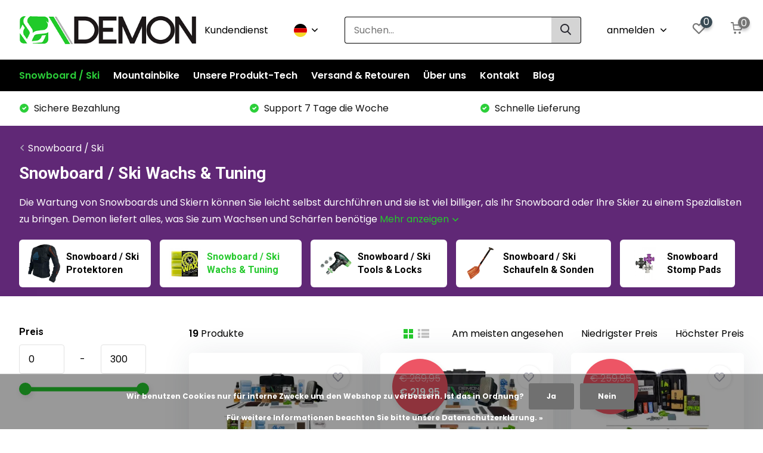

--- FILE ---
content_type: text/html;charset=utf-8
request_url: https://www.demonunited.eu/de/snowboard-ski/snowboard-ski-wachs-tuning/
body_size: 14997
content:
<!doctype html>
<html lang="de" class="">
	<head>
            <meta charset="utf-8"/>
<!-- [START] 'blocks/head.rain' -->
<!--

  (c) 2008-2026 Lightspeed Netherlands B.V.
  http://www.lightspeedhq.com
  Generated: 19-01-2026 @ 09:24:39

-->
<link rel="canonical" href="https://www.demonunited.eu/de/snowboard-ski/snowboard-ski-wachs-tuning/"/>
<link rel="alternate" href="https://www.demonunited.eu/de/index.rss" type="application/rss+xml" title="Neue Produkte"/>
<link href="https://cdn.webshopapp.com/assets/cookielaw.css?2025-02-20" rel="stylesheet" type="text/css"/>
<meta name="robots" content="noodp,noydir"/>
<meta name="google-site-verification" content="IUkGTptsyzGR_IR5vSKNUh-pI3Fap00Ct7W2I8Vv-ZA"/>
<meta property="og:url" content="https://www.demonunited.eu/de/snowboard-ski/snowboard-ski-wachs-tuning/?source=facebook"/>
<meta property="og:site_name" content="Demon United Europe"/>
<meta property="og:title" content="Shop Snowboard/Ski Wachs &amp; Tuning | Demon United Europe"/>
<meta property="og:description" content="Sie wollen die Wartung Ihres Snowboards oder Ihrer Skier selbst durchführen? Demon liefert alles, was Sie zum Wachsen und Tune benötigen. •Wachs •Kantenschärfer"/>
<script src="https://app.dmws.plus/shop-assets/317014/dmws-plus-loader.js?id=56e8f82e4bd76a1d99039d11580eb0d3"></script>
<script>
<script src='https://app.zipchat.ai/widget/zipchat.js?id=HmR0cjBNLXleBalFrVFN' data-no-optimize='1' defer></script>
</script>
<!--[if lt IE 9]>
<script src="https://cdn.webshopapp.com/assets/html5shiv.js?2025-02-20"></script>
<![endif]-->
<!-- [END] 'blocks/head.rain' -->
		<meta http-equiv="x-ua-compatible" content="ie=edge">
		<title>Shop Snowboard/Ski Wachs &amp; Tuning | Demon United Europe</title>
		<meta name="description" content="Sie wollen die Wartung Ihres Snowboards oder Ihrer Skier selbst durchführen? Demon liefert alles, was Sie zum Wachsen und Tune benötigen. •Wachs •Kantenschärfer">
		<meta name="keywords" content="Snowboard, /, Ski, Wachs, &amp;, Tuning, demon, protection, d3o, mountainbike, snowboard, mtb, body, protektoren, bmx, downhill, enduro, xc, schutz, fiets, beschermer, protector, pad, ski, vest">
		<meta name="theme-color" content="#ffffff">
		<meta name="MobileOptimized" content="320">
		<meta name="HandheldFriendly" content="true">
		<meta name="viewport" content="width=device-width, initial-scale=1, initial-scale=1, minimum-scale=1, maximum-scale=1, user-scalable=no">
		<meta name="author" content="https://www.dmws.nl/">
		
		<link rel="preconnect" href="https://fonts.googleapis.com">
		<link rel="dns-prefetch" href="https://fonts.googleapis.com">
				<link rel="preconnect" href="//cdn.webshopapp.com/">
		<link rel="dns-prefetch" href="//cdn.webshopapp.com/">
    
    		<link rel="preload" href="https://fonts.googleapis.com/css?family=Poppins:300,400,500,600,700,800,900%7CRoboto:300,400,500,600,700,800,900&display=swap" as="style">
    <link rel="preload" href="https://cdn.webshopapp.com/shops/317014/themes/183813/assets/owl-carousel-min.css?20251027134929" as="style">
    <link rel="preload" href="https://cdn.webshopapp.com/shops/317014/themes/183813/assets/fancybox.css?20251027134929" as="style">
    <link rel="preload" href="https://cdn.webshopapp.com/shops/317014/themes/183813/assets/icomoon.css?20251027134929" as="style">
    <link rel="preload" href="https://cdn.webshopapp.com/shops/317014/themes/183813/assets/compete.css?20251027134929" as="style">
    <link rel="preload" href="https://cdn.webshopapp.com/shops/317014/themes/183813/assets/custom.css?20251027134929" as="style">
    
    <link rel="preload" href="https://cdn.webshopapp.com/shops/317014/themes/183813/assets/jquery-3-4-1-min.js?20251027134929" as="script">
    <link rel="preload" href="https://cdn.webshopapp.com/shops/317014/themes/183813/assets/jquery-ui.js?20251027134929" as="script">
    <link rel="preload" href="https://cdn.webshopapp.com/shops/317014/themes/183813/assets/js-cookie-min.js?20251027134929" as="script">
    <link rel="preload" href="https://cdn.webshopapp.com/shops/317014/themes/183813/assets/owl-carousel-min.js?20251027134929" as="script">
    <link rel="preload" href="https://cdn.webshopapp.com/shops/317014/themes/183813/assets/fancybox.js?20251027134929" as="script">
    <link rel="preload" href="https://cdn.webshopapp.com/shops/317014/themes/183813/assets/lazyload.js?20251027134929" as="script">
    <link rel="preload" href="https://cdn.webshopapp.com/assets/gui.js?2025-02-20" as="script">
    <link rel="preload" href="https://cdn.webshopapp.com/shops/317014/themes/183813/assets/script.js?20251027134929" as="script">
    <link rel="preload" href="https://cdn.webshopapp.com/shops/317014/themes/183813/assets/custom.js?20251027134929" as="script">
        
    <link href="https://fonts.googleapis.com/css?family=Poppins:300,400,500,600,700,800,900%7CRoboto:300,400,500,600,700,800,900&display=swap" rel="stylesheet" type="text/css">
    <link rel="stylesheet" href="https://cdn.webshopapp.com/shops/317014/themes/183813/assets/owl-carousel-min.css?20251027134929" type="text/css">
    <link rel="stylesheet" href="https://cdn.webshopapp.com/shops/317014/themes/183813/assets/fancybox.css?20251027134929" type="text/css">
    <link rel="stylesheet" href="https://cdn.webshopapp.com/shops/317014/themes/183813/assets/icomoon.css?20251027134929" type="text/css">
    <link rel="stylesheet" href="https://cdn.webshopapp.com/shops/317014/themes/183813/assets/compete.css?20251027134929" type="text/css">
    <link rel="stylesheet" href="https://cdn.webshopapp.com/shops/317014/themes/183813/assets/custom.css?20251027134929" type="text/css">
    
    <script src="https://cdn.webshopapp.com/shops/317014/themes/183813/assets/jquery-3-4-1-min.js?20251027134929"></script>

		<link rel="icon" type="image/x-icon" href="https://cdn.webshopapp.com/shops/317014/themes/183813/v/2545187/assets/favicon.ico?20251027134929">
		<link rel="apple-touch-icon" href="https://cdn.webshopapp.com/shops/317014/themes/183813/v/2545187/assets/favicon.ico?20251027134929">
    
    <meta name="msapplication-config" content="https://cdn.webshopapp.com/shops/317014/themes/183813/assets/browserconfig.xml?20251027134929">
<meta property="og:title" content="Shop Snowboard/Ski Wachs &amp; Tuning | Demon United Europe">
<meta property="og:type" content="website"> 
<meta property="og:site_name" content="Demon United Europe">
<meta property="og:url" content="https://www.demonunited.eu/">
<meta property="og:image" content="https://cdn.webshopapp.com/shops/317014/themes/183813/v/2451935/assets/big-block-bg.jpg?20241204195444">
<meta name="twitter:title" content="Shop Snowboard/Ski Wachs &amp; Tuning | Demon United Europe">
<meta name="twitter:description" content="Sie wollen die Wartung Ihres Snowboards oder Ihrer Skier selbst durchführen? Demon liefert alles, was Sie zum Wachsen und Tune benötigen. •Wachs •Kantenschärfer">
<meta name="twitter:site" content="Demon United Europe">
<meta name="twitter:card" content="https://cdn.webshopapp.com/shops/317014/themes/183813/v/674485/assets/logo.png?20240628105506">
<meta name="twitter:image" content="https://cdn.webshopapp.com/shops/317014/themes/183813/v/2451935/assets/big-block-bg.jpg?20241204195444">
<script type="application/ld+json">
  [
        {
      "@context": "http://schema.org/",
      "@type": "Organization",
      "url": "https://www.demonunited.eu/",
      "name": "Demon United Europe",
      "legalName": "Demon United Europe",
      "description": "Sie wollen die Wartung Ihres Snowboards oder Ihrer Skier selbst durchführen? Demon liefert alles, was Sie zum Wachsen und Tune benötigen. •Wachs •Kantenschärfer",
      "logo": "https://cdn.webshopapp.com/shops/317014/themes/183813/v/674485/assets/logo.png?20240628105506",
      "image": "https://cdn.webshopapp.com/shops/317014/themes/183813/v/2451935/assets/big-block-bg.jpg?20241204195444",
      "contactPoint": {
        "@type": "ContactPoint",
        "contactType": "Customer service",
        "telephone": "+31651556905"
      },
      "address": {
        "@type": "PostalAddress",
        "streetAddress": "Sint Jorisstraat 28",
        "addressLocality": "The Netherlands",
        "postalCode": "6511 TD  Nijmegen",
        "addressCountry": "DE"
      }
      ,
      "aggregateRating": {
          "@type": "AggregateRating",
          "bestRating": "10",          "worstRating": "1",
          "ratingValue": "9,7",                    "url":""
      }
         
    },
    { 
      "@context": "http://schema.org", 
      "@type": "WebSite", 
      "url": "https://www.demonunited.eu/", 
      "name": "Demon United Europe",
      "description": "Sie wollen die Wartung Ihres Snowboards oder Ihrer Skier selbst durchführen? Demon liefert alles, was Sie zum Wachsen und Tune benötigen. •Wachs •Kantenschärfer",
      "author": [
        {
          "@type": "Organization",
          "url": "https://www.dmws.nl/",
          "name": "DMWS B.V.",
          "address": {
            "@type": "PostalAddress",
            "streetAddress": "Klokgebouw 195 (Strijp-S)",
            "addressLocality": "Eindhoven",
            "addressRegion": "NB",
            "postalCode": "5617 AB",
            "addressCountry": "NL"
          }
        }
      ]
    }
  ]
</script>    
	</head>
	<body>
    <ul class="hidden-data hidden"><li>317014</li><li>183813</li><li>ja</li><li>de</li><li>live</li><li>info//demonunited/eu</li><li>https://www.demonunited.eu/de/</li></ul><header id="top" class="scroll-active"><div class="top-wrap fixed default"><section class="main pos-r"><div class="container pos-r"><div class="d-flex align-center justify-between"><div class="d-flex align-center"><div id="mobile-menu-btn" class="d-none show-1000"><div class="hamburger"><span></span><span></span><span></span><span></span></div></div><a href="https://www.demonunited.eu/de/account/login/" class="hidden show-575-flex"><i class="icon-login"></i></a><div id="logo" class="d-flex align-center"><a href="https://www.demonunited.eu/de/" accesskey="h"><img class="hide-1000 desktop-logo" src="https://cdn.webshopapp.com/shops/317014/files/359369246/demonlogo4.png" alt="Demon United Europe" height="100" width="300" /><img class="d-none show-1000 mobile-logo" src="https://cdn.webshopapp.com/shops/317014/themes/183813/v/551609/assets/logo-mobile.png?20240628105506" alt="Demon United Europe" height="100" width="300" /></a></div></div><div class="d-flex align-center justify-end top-nav"><a href="/service/" class="hide-1000">Kundendienst</a><div class="lang with-drop list hide-768"><div class="current"><img class="lazy" src="https://cdn.webshopapp.com/shops/317014/themes/183813/assets/lazy-preload.jpg?20251027134929" data-src="https://cdn.webshopapp.com/shops/317014/themes/183813/assets/flag-de.svg?20251027134929" alt="Deutsch" width="22" height="22"><span><i class="icon-arrow-down"></i></span></div><div class="dropdown"><ul><li><a title="Nederlands" lang="nl" href="https://www.demonunited.eu/nl/go/category/10662216"><img class="lazy" src="https://cdn.webshopapp.com/shops/317014/themes/183813/assets/lazy-preload.jpg?20251027134929" data-src="https://cdn.webshopapp.com/shops/317014/themes/183813/assets/flag-nl.svg?20251027134929" alt="Nederlands" width="18" height="18"><span>Nederlands</span></a></li><li><a title="Deutsch" lang="de" href="https://www.demonunited.eu/de/go/category/10662216"><img class="lazy" src="https://cdn.webshopapp.com/shops/317014/themes/183813/assets/lazy-preload.jpg?20251027134929" data-src="https://cdn.webshopapp.com/shops/317014/themes/183813/assets/flag-de.svg?20251027134929" alt="Deutsch" width="18" height="18"><span>Deutsch</span></a></li><li><a title="English" lang="en" href="https://www.demonunited.eu/en/go/category/10662216"><img class="lazy" src="https://cdn.webshopapp.com/shops/317014/themes/183813/assets/lazy-preload.jpg?20251027134929" data-src="https://cdn.webshopapp.com/shops/317014/themes/183813/assets/flag-en.svg?20251027134929" alt="English" width="18" height="18"><span>English</span></a></li><li><a title="Français" lang="fr" href="https://www.demonunited.eu/fr/go/category/10662216"><img class="lazy" src="https://cdn.webshopapp.com/shops/317014/themes/183813/assets/lazy-preload.jpg?20251027134929" data-src="https://cdn.webshopapp.com/shops/317014/themes/183813/assets/flag-fr.svg?20251027134929" alt="Français" width="18" height="18"><span>Français</span></a></li><li><a title="Español" lang="es" href="https://www.demonunited.eu/es/go/category/10662216"><img class="lazy" src="https://cdn.webshopapp.com/shops/317014/themes/183813/assets/lazy-preload.jpg?20251027134929" data-src="https://cdn.webshopapp.com/shops/317014/themes/183813/assets/flag-es.svg?20251027134929" alt="Español" width="18" height="18"><span>Español</span></a></li></ul></div></div><div id="showSearch" class="hide-575"><input type="search" value="" placeholder="Suchen..."><button type="submit" title="Suchen" disabled="disabled"><i class="icon-search"></i></button></div><div class="login with-drop hide-575"><a href="https://www.demonunited.eu/de/account/login/"><span>anmelden <i class="icon-arrow-down"></i></span></a><div class="dropdown"><form method="post" id="formLogin" action="https://www.demonunited.eu/de/account/loginPost/?return=https://www.demonunited.eu/de/snowboard-ski/snowboard-ski-wachs-tuning/"><h3>anmelden</h3><p>Machen Sie die Bestellung noch einfacher!</p><div><label for="formLoginEmail">E-Mail-Adresse<span class="c-negatives">*</span></label><input type="email" id="formLoginEmail" name="email" placeholder="E-Mail-Adresse" autocomplete='email' tabindex=1 required></div><div><label for="formLoginPassword">Passwort</label><a href="https://www.demonunited.eu/de/account/password/" class="forgot" tabindex=6>Passwort vergessen?</a><input type="password" id="formLoginPassword" name="password" placeholder="Passwort" autocomplete="current-password" tabindex=2 required></div><div><input type="hidden" name="key" value="2080b59b6faa94340770404ee9ce0c3c" /><input type="hidden" name="type" value="login" /><button type="submit" onclick="$('#formLogin').submit(); return false;" class="btn" tabindex=3>anmelden</button></div></form><div><p class="register">Noch keinen Account? <a href="https://www.demonunited.eu/de/account/register/" tabindex=5>Benutzerkonto anlegen</a></p></div></div></div><div class="favorites"><a href="https://www.demonunited.eu/de/account/wishlist/" class="count"><span class="items" data-wishlist-items="">0</span><i class="icon-wishlist"></i></a></div><div class="cart with-drop"><a href="https://www.demonunited.eu/de/cart/" class="count"><span>0</span><i class="icon-cart"></i></a><div class="dropdown"><h3>Ihr Warenkorb</h3><i class="icon-close hidden show-575"></i><p>Ihr Warenkorb ist leer</p></div></div></div></div></div><div class="search-autocomplete"><div id="searchExpanded"><div class="container pos-r d-flex align-center"><form action="https://www.demonunited.eu/de/search/" method="get" id="formSearch"  class="search-form d-flex align-center"  data-search-type="desktop"><span onclick="$(this).closest('form').submit();" title="Suchen" class="search-icon"><i class="icon-search"></i></span><input type="text" name="q" autocomplete="off"  value="" placeholder="Suchen" class="standard-input" data-input="desktop"/></form><div class="close hide-575">Schließen</div></div><div class="overlay hide-575"></div></div><div class="container pos-r"><div id="searchResults" class="results-wrap with-filter" data-search-type="desktop"><div class="close"><i class="icon-close"></i></div><h4>Vorschläge</h4><div class="d-flex justify-between"><div class="filter-scroll-wrap"><div class="filter-scroll"><div class="subtitle title-font">Filter</div><form data-search-type="desktop"><div class="filter-boxes"><div class="filter-wrap sort"><select name="sort" class="custom-select"></select></div></div><div class="filter-boxes custom-filters"></div></form></div></div><ul class="search-products products-livesearch"></ul></div><div class="more"><a href="#" class="btn accent">Alle Ergebnisse anzeigen <span>(0)</span></a></div></div></div></div></section><section id="menu" class="hide-1000 dropdown"><div class="container"><nav class="menu"><ul class="d-flex align-center"><li class="item has-children active"><a class="itemLink active" href="https://www.demonunited.eu/de/snowboard-ski/" title="Snowboard / Ski">Snowboard / Ski</a><ul class="subnav"><li class="subitem has-children"><a class="subitemLink " href="https://www.demonunited.eu/de/snowboard-ski/snowboard-ski-protektoren/" title="Snowboard / Ski Protektoren">Snowboard / Ski Protektoren</a><ul class="subsubnav"><li class="subitem"><a class="subitemLink" href="https://www.demonunited.eu/de/snowboard-ski/snowboard-ski-protektoren/rueckenprotektoren/" title="Rückenprotektoren">Rückenprotektoren</a></li><li class="subitem"><a class="subitemLink" href="https://www.demonunited.eu/de/snowboard-ski/snowboard-ski-protektoren/protektorhosen/" title="Protektorhosen">Protektorhosen</a></li><li class="subitem"><a class="subitemLink" href="https://www.demonunited.eu/de/snowboard-ski/snowboard-ski-protektoren/handgelenkschutz/" title="Handgelenkschutz">Handgelenkschutz</a></li><li class="subitem"><a class="subitemLink" href="https://www.demonunited.eu/de/snowboard-ski/snowboard-ski-protektoren/knieschoener/" title="Knieschöner">Knieschöner</a></li><li class="subitem"><a class="subitemLink" href="https://www.demonunited.eu/de/snowboard-ski/snowboard-ski-protektoren/ellbogenschoener/" title="Ellbogenschöner">Ellbogenschöner</a></li></ul></li><li class="subitem"><a class="subitemLink active " href="https://www.demonunited.eu/de/snowboard-ski/snowboard-ski-wachs-tuning/" title="Snowboard / Ski Wachs &amp; Tuning">Snowboard / Ski Wachs &amp; Tuning</a></li><li class="subitem"><a class="subitemLink " href="https://www.demonunited.eu/de/snowboard-ski/snowboard-ski-tools-locks/" title="Snowboard / Ski Tools &amp; Locks">Snowboard / Ski Tools &amp; Locks</a></li><li class="subitem"><a class="subitemLink " href="https://www.demonunited.eu/de/snowboard-ski/snowboard-ski-schaufeln-sonden/" title="Snowboard / Ski Schaufeln &amp; Sonden">Snowboard / Ski Schaufeln &amp; Sonden</a></li><li class="subitem"><a class="subitemLink " href="https://www.demonunited.eu/de/snowboard-ski/snowboard-stomp-pads/" title="Snowboard Stomp Pads">Snowboard Stomp Pads</a></li></ul></li><li class="item has-children"><a class="itemLink" href="https://www.demonunited.eu/de/mountainbike/" title="Mountainbike">Mountainbike</a><ul class="subnav"><li class="subitem"><a class="subitemLink " href="https://www.demonunited.eu/de/mountainbike/mountainbike-rueckenprotektoren/" title="Mountainbike Rückenprotektoren">Mountainbike Rückenprotektoren</a></li><li class="subitem"><a class="subitemLink " href="https://www.demonunited.eu/de/mountainbike/mountainbike-knieschoener/" title="Mountainbike Knieschöner">Mountainbike Knieschöner</a></li><li class="subitem"><a class="subitemLink " href="https://www.demonunited.eu/de/mountainbike/mountainbike-ellbogenschoener/" title="Mountainbike Ellbogenschöner">Mountainbike Ellbogenschöner</a></li><li class="subitem"><a class="subitemLink " href="https://www.demonunited.eu/de/mountainbike/mountainbike-handschuhe/" title="Mountainbike Handschuhe">Mountainbike Handschuhe</a></li><li class="subitem"><a class="subitemLink " href="https://www.demonunited.eu/de/mountainbike/mountainbike-helme-und-brillen/" title="Mountainbike Helme und Brillen">Mountainbike Helme und Brillen</a></li><li class="subitem"><a class="subitemLink " href="https://www.demonunited.eu/de/mountainbike/mountainbike-kleiding/" title="Mountainbike Kleiding">Mountainbike Kleiding</a></li></ul></li><li class="item has-children"><a class="itemLink" href="https://www.demonunited.eu/de/unsere-produkt-tech/" title="Unsere Produkt-Tech">Unsere Produkt-Tech</a><ul class="subnav"><li class="subitem"><a class="subitemLink " href="https://www.demonunited.eu/de/unsere-produkt-tech/x-connect/" title="X Connect">X Connect</a></li><li class="subitem"><a class="subitemLink " href="https://www.demonunited.eu/de/unsere-produkt-tech/d3o/" title="D3O">D3O</a></li><li class="subitem"><a class="subitemLink " href="https://www.demonunited.eu/de/unsere-produkt-tech/mips/" title="MIPS">MIPS</a></li></ul></li><li class="item"><a href="https://www.demonunited.eu/de/service/shipping-returns/" title="Versand &amp; Retouren" class="itemLink">Versand &amp; Retouren</a></li><li class="item"><a href="https://www.demonunited.eu/de/service/about/" title="Über uns" class="itemLink">Über uns</a></li><li class="item"><a href="https://www.demonunited.eu/de/service/" title="Kontakt" class="itemLink">Kontakt</a></li><li class="item"><a href="https://www.demonunited.eu/de/blogs/blog/" title="Blog" class="itemLink">Blog</a></li></ul></nav></div></section><div id="mobileMenu" class="hide"><div class="wrap"><ul><li class="all hidden"><a href="#"><i class="icon-nav-left"></i>Alle Kategorien</a></li><li class="cat has-children active"><a class="itemLink active" href="https://www.demonunited.eu/de/snowboard-ski/" title="Snowboard / Ski">Snowboard / Ski<i class="icon-arrow-right"></i></a><ul class="subnav hidden"><li class="subitem has-children"><a class="subitemLink" href="https://www.demonunited.eu/de/snowboard-ski/snowboard-ski-protektoren/" title="Snowboard / Ski Protektoren">Snowboard / Ski Protektoren<i class="icon-arrow-right"></i></a><ul class="subsubnav hidden"><li class="subitem"><a class="subitemLink" href="https://www.demonunited.eu/de/snowboard-ski/snowboard-ski-protektoren/rueckenprotektoren/" title="Rückenprotektoren">Rückenprotektoren</a></li><li class="subitem"><a class="subitemLink" href="https://www.demonunited.eu/de/snowboard-ski/snowboard-ski-protektoren/protektorhosen/" title="Protektorhosen">Protektorhosen</a></li><li class="subitem"><a class="subitemLink" href="https://www.demonunited.eu/de/snowboard-ski/snowboard-ski-protektoren/handgelenkschutz/" title="Handgelenkschutz">Handgelenkschutz</a></li><li class="subitem"><a class="subitemLink" href="https://www.demonunited.eu/de/snowboard-ski/snowboard-ski-protektoren/knieschoener/" title="Knieschöner">Knieschöner</a></li><li class="subitem"><a class="subitemLink" href="https://www.demonunited.eu/de/snowboard-ski/snowboard-ski-protektoren/ellbogenschoener/" title="Ellbogenschöner">Ellbogenschöner</a></li></ul></li><li class="subitem"><a class="subitemLink active" href="https://www.demonunited.eu/de/snowboard-ski/snowboard-ski-wachs-tuning/" title="Snowboard / Ski Wachs &amp; Tuning">Snowboard / Ski Wachs &amp; Tuning</a></li><li class="subitem"><a class="subitemLink" href="https://www.demonunited.eu/de/snowboard-ski/snowboard-ski-tools-locks/" title="Snowboard / Ski Tools &amp; Locks">Snowboard / Ski Tools &amp; Locks</a></li><li class="subitem"><a class="subitemLink" href="https://www.demonunited.eu/de/snowboard-ski/snowboard-ski-schaufeln-sonden/" title="Snowboard / Ski Schaufeln &amp; Sonden">Snowboard / Ski Schaufeln &amp; Sonden</a></li><li class="subitem"><a class="subitemLink" href="https://www.demonunited.eu/de/snowboard-ski/snowboard-stomp-pads/" title="Snowboard Stomp Pads">Snowboard Stomp Pads</a></li></ul></li><li class="cat has-children"><a class="itemLink" href="https://www.demonunited.eu/de/mountainbike/" title="Mountainbike">Mountainbike<i class="icon-arrow-right"></i></a><ul class="subnav hidden"><li class="subitem"><a class="subitemLink" href="https://www.demonunited.eu/de/mountainbike/mountainbike-rueckenprotektoren/" title="Mountainbike Rückenprotektoren">Mountainbike Rückenprotektoren</a></li><li class="subitem"><a class="subitemLink" href="https://www.demonunited.eu/de/mountainbike/mountainbike-knieschoener/" title="Mountainbike Knieschöner">Mountainbike Knieschöner</a></li><li class="subitem"><a class="subitemLink" href="https://www.demonunited.eu/de/mountainbike/mountainbike-ellbogenschoener/" title="Mountainbike Ellbogenschöner">Mountainbike Ellbogenschöner</a></li><li class="subitem"><a class="subitemLink" href="https://www.demonunited.eu/de/mountainbike/mountainbike-handschuhe/" title="Mountainbike Handschuhe">Mountainbike Handschuhe</a></li><li class="subitem"><a class="subitemLink" href="https://www.demonunited.eu/de/mountainbike/mountainbike-helme-und-brillen/" title="Mountainbike Helme und Brillen">Mountainbike Helme und Brillen</a></li><li class="subitem"><a class="subitemLink" href="https://www.demonunited.eu/de/mountainbike/mountainbike-kleiding/" title="Mountainbike Kleiding">Mountainbike Kleiding</a></li></ul></li><li class="cat has-children"><a class="itemLink" href="https://www.demonunited.eu/de/unsere-produkt-tech/" title="Unsere Produkt-Tech">Unsere Produkt-Tech<i class="icon-arrow-right"></i></a><ul class="subnav hidden"><li class="subitem"><a class="subitemLink" href="https://www.demonunited.eu/de/unsere-produkt-tech/x-connect/" title="X Connect">X Connect</a></li><li class="subitem"><a class="subitemLink" href="https://www.demonunited.eu/de/unsere-produkt-tech/d3o/" title="D3O">D3O</a></li><li class="subitem"><a class="subitemLink" href="https://www.demonunited.eu/de/unsere-produkt-tech/mips/" title="MIPS">MIPS</a></li></ul></li><li class="other all"><a href="https://www.demonunited.eu/de/catalog/">Alle Kategorien</a></li><li class="other"><a href="https://www.demonunited.eu/de/service/shipping-returns/" title="Versand &amp; Retouren" class="itemLink">Versand &amp; Retouren</a></li><li class="other"><a href="https://www.demonunited.eu/de/service/about/" title="Über uns" class="itemLink">Über uns</a></li><li class="other"><a href="https://www.demonunited.eu/de/service/" title="Kontakt" class="itemLink">Kontakt</a></li><li class="other"><a href="https://www.demonunited.eu/de/blogs/blog/" title="Blog" class="itemLink">Blog</a></li><li class="other has-subs lang"><a href="#" class="itemLink">Sprache <img class="lazy" src="https://cdn.webshopapp.com/shops/317014/themes/183813/assets/lazy-preload.jpg?20251027134929" data-src="https://cdn.webshopapp.com/shops/317014/themes/183813/assets/flag-de.svg?20251027134929" alt="Deutsch" width="22" height="22"><i class="icon-arrow-right"></i></a><ul class="subnav hidden"><li class="subitem"><a title="Nederlands" lang="nl" href="https://www.demonunited.eu/nl/go/category/10662216"><span>Nederlands</span><img class="lazy" src="https://cdn.webshopapp.com/shops/317014/themes/183813/assets/lazy-preload.jpg?20251027134929" data-src="https://cdn.webshopapp.com/shops/317014/themes/183813/assets/flag-nl.svg?20251027134929" alt="Nederlands" width="18" height="18"></a></li><li class="subitem"><a title="Deutsch" lang="de" href="https://www.demonunited.eu/de/go/category/10662216"><span>Deutsch</span><img class="lazy" src="https://cdn.webshopapp.com/shops/317014/themes/183813/assets/lazy-preload.jpg?20251027134929" data-src="https://cdn.webshopapp.com/shops/317014/themes/183813/assets/flag-de.svg?20251027134929" alt="Deutsch" width="18" height="18"></a></li><li class="subitem"><a title="English" lang="en" href="https://www.demonunited.eu/en/go/category/10662216"><span>English</span><img class="lazy" src="https://cdn.webshopapp.com/shops/317014/themes/183813/assets/lazy-preload.jpg?20251027134929" data-src="https://cdn.webshopapp.com/shops/317014/themes/183813/assets/flag-en.svg?20251027134929" alt="English" width="18" height="18"></a></li><li class="subitem"><a title="Français" lang="fr" href="https://www.demonunited.eu/fr/go/category/10662216"><span>Français</span><img class="lazy" src="https://cdn.webshopapp.com/shops/317014/themes/183813/assets/lazy-preload.jpg?20251027134929" data-src="https://cdn.webshopapp.com/shops/317014/themes/183813/assets/flag-fr.svg?20251027134929" alt="Français" width="18" height="18"></a></li><li class="subitem"><a title="Español" lang="es" href="https://www.demonunited.eu/es/go/category/10662216"><span>Español</span><img class="lazy" src="https://cdn.webshopapp.com/shops/317014/themes/183813/assets/lazy-preload.jpg?20251027134929" data-src="https://cdn.webshopapp.com/shops/317014/themes/183813/assets/flag-es.svg?20251027134929" alt="Español" width="18" height="18"></a></li></ul></li><li class="other"><a href="/service/">Kundendienst</a></li><li class="other"><a href="https://www.demonunited.eu/de/account/login/">anmelden</a></li></ul></div></div></div><div class="below-main"></div><div class="usps"><div class="container"><div class="d-flex align-center justify-between"><ul class="d-flex align-center usps-slider owl-carousel"><li class="announcement"><b>Versandkostenfrei ab € 80,-</b></li><li><i class="icon-check-white"></i>
                                                  Sichere Bezahlung
                                            </li><li><i class="icon-check-white"></i>
                                                  Support 7 Tage die Woche
                                              </li><li><i class="icon-check-white"></i>
                                                   Schnelle Lieferung
                                              </li></ul><ul></ul></div></div></div></header><section class="intro-category mb-0 hide-contact"><div class="container d-flex justify-between"><div class="wrapper"><div class="back"><div class="hide-575"><i class="icon-arrow-right"></i><a href="https://www.demonunited.eu/de/snowboard-ski/">Snowboard / Ski</a></div><div class="hidden show-575-inline"><i class="icon-arrow-right"></i><a href="https://www.demonunited.eu/de/snowboard-ski/">Snowboard / Ski</a></div></div><div class="hide-1000"></div></div><div class="intro"><h1 class="f-24">Snowboard / Ski Wachs &amp; Tuning</h1><p><p style="color:white">Die Wartung von Snowboards und Skiern können Sie leicht selbst durchführen und sie ist viel billiger, als Ihr Snowboard oder Ihre Skier zu einem Spezialisten zu bringen. Demon liefert alles, was Sie zum Wachsen und Schärfen benötige <a href="#catdescription" class="more">Mehr anzeigen <i class="icon-arrow-down"></i></a></p><div class="slider-wrap break-words"><div id="showFilter" class="hidden show-760"><i class="icon-filter"></i> Filter</div><div class="sub-cats d-flex"><a href="https://www.demonunited.eu/de/snowboard-ski/snowboard-ski-protektoren/" class="box"><img src="https://cdn.webshopapp.com/shops/317014/files/444785512/image.jpg" alt="Snowboard / Ski Protektoren" /><h4>Snowboard / Ski Protektoren</h4></a><a href="https://www.demonunited.eu/de/snowboard-ski/snowboard-ski-wachs-tuning/" class="box current"><img src="https://cdn.webshopapp.com/shops/317014/files/359460167/image.jpg" alt="Snowboard / Ski Wachs &amp; Tuning" /><h4>Snowboard / Ski Wachs &amp; Tuning</h4></a><a href="https://www.demonunited.eu/de/snowboard-ski/snowboard-ski-tools-locks/" class="box"><img src="https://cdn.webshopapp.com/shops/317014/files/359460273/image.jpg" alt="Snowboard / Ski Tools &amp; Locks" /><h4>Snowboard / Ski Tools &amp; Locks</h4></a><a href="https://www.demonunited.eu/de/snowboard-ski/snowboard-ski-schaufeln-sonden/" class="box"><img src="https://cdn.webshopapp.com/shops/317014/files/359460450/image.jpg" alt="Snowboard / Ski Schaufeln &amp; Sonden" /><h4>Snowboard / Ski Schaufeln &amp; Sonden</h4></a><a href="https://www.demonunited.eu/de/snowboard-ski/snowboard-stomp-pads/" class="box"><img src="https://cdn.webshopapp.com/shops/317014/files/359460471/image.jpg" alt="Snowboard Stomp Pads" /><h4>Snowboard Stomp Pads</h4></a></div></div></div></div></section><section id="collection"><div class="container d-flex justify-between"><div class="filter-wrap"><form action="https://www.demonunited.eu/de/snowboard-ski/snowboard-ski-wachs-tuning/" method="get" id="filter_form" class=" more-top"><input type="hidden" name="mode" value="grid" id="filter_form_mode" /><input type="hidden" name="limit" value="24" id="filter_form_limit" /><input type="hidden" name="sort" value="default" id="filter_form_sort" /><input type="hidden" name="max" value="300" id="filter_form_max" /><input type="hidden" name="min" value="0" id="filter_form_min" /><div id="dmws-filter-wrap"><div class="mobile-heading hidden show-760 align-center justify-center"><i class="icon-close"></i><h3>Filter</h3><a class="clearAllFilter" href="https://www.demonunited.eu/de/snowboard-ski/snowboard-ski-wachs-tuning/?mode=grid">Alle Filter löschen</a></div><div class="filter sort hidden show-575"><h4>Sortieren <i class="icon-arrow-down hidden show-760"></i></h4><div><ul><li><label for="filter_popular"><input type="radio" id="filter_popular" name="sort" value="popular" ><span class="checkbox"></span><i class="icon-check-white"></i> Am meisten angesehen</label></li><li><label for="filter_lowest"><input type="radio" id="filter_lowest" name="sort" value="lowest" ><span class="checkbox"></span><i class="icon-check-white"></i> Niedrigster Preis</label></li><li><label for="filter_highest"><input type="radio" id="filter_highest" name="sort" value="highest" ><span class="checkbox"></span><i class="icon-check-white"></i> Höchster Preis</label></li></ul></div></div><div class="filter price"><h4>Preis <i class="icon-arrow-down hidden show-760"></i></h4><div class="ui-slider-a"><div class="manual d-flex align-center justify-between"><input type="number" id="min" name="min" value="0" min="0"><span>-</span><input type="text" id="max" name="max" value="300" max="300"></div></div></div></div><p class="hidden show-575 scheme-btn submit"><button type="submit">Alle Ergebnisse anzeigen <i id="filter-live-count" class="count">(19)</i></button></p></form></div><div class="products-wrap"><div class="results-actions d-flex justify-between hide-575"><div class="results"><b>19</b> Produkte</div><div class="actions d-flex"><a href="https://www.demonunited.eu/de/snowboard-ski/snowboard-ski-wachs-tuning/"><span class="icon active"><i class="icon-order-grid"></i></span></a><a href="https://www.demonunited.eu/de/snowboard-ski/snowboard-ski-wachs-tuning/?mode=list"><span class="icon "><i class="icon-order-list"></i></span></a><form action="https://www.demonunited.eu/de/snowboard-ski/snowboard-ski-wachs-tuning/" method="get" id="sort_form"><input type="hidden" name="mode" value="grid" id="filter_form_mode" /><input type="hidden" name="limit" value="24" id="filter_form_limit" /><input type="hidden" name="sort" value="default" id="filter_form_sort" /><input type="hidden" name="max" value="300" id="filter_form_max" /><input type="hidden" name="min" value="0" id="filter_form_min" /><input type="hidden" name="brand" value="0" id="filter_form_brand" /><div class="sort"><label><input type="radio" name="sort" value="popular">Am meisten angesehen</label><label><input type="radio" name="sort" value="lowest">Niedrigster Preis</label><label><input type="radio" name="sort" value="highest">Höchster Preis</label></div></form></div></div><div class="products grid d-flex last-no-border"><div class="product d-flex strict" data-url="https://www.demonunited.eu/de/demon-charger-wax-kit-snowboard-ski.html?format=json"><a href="https://www.demonunited.eu/de/account/" class="add-to-wishlist"><i class="icon-wishlist"></i></a><a href="https://www.demonunited.eu/de/demon-charger-wax-kit-snowboard-ski.html" class="img d-flex align-center justify-center"><img class="lazy" src="https://cdn.webshopapp.com/shops/317014/themes/183813/assets/lazy-preload.jpg?20251027134929" data-src="https://cdn.webshopapp.com/shops/317014/files/445358871/290x200x2/demon-demon-charger-wax-kit-snowboard-ski-wachs-un.jpg" alt="Demon Charger Wax Kit - snowboard / ski wachs und tuning set" width="290" height="200" /></a><div class="data"><h4 class="hide-575"><a href="https://www.demonunited.eu/de/demon-charger-wax-kit-snowboard-ski.html">Demon Charger Wax Kit - snowboard / ski wachs und tuning set</a></h4><h4 class="hidden show-575"><a href="https://www.demonunited.eu/de/demon-charger-wax-kit-snowboard-ski.html">Demon Charger Wax Kit - snowboard / ski ...</a></h4><div class="meta">Vorstellung unserer Demon Charger Snowboard- und...</div><div class="stars"><i class="icon-star-grey"></i><i class="icon-star-grey"></i><i class="icon-star-grey"></i><i class="icon-star-grey"></i><i class="icon-star-grey"></i></div></div><div class="actions-wrap"><div class="actions d-flex align-center justify-between"><div class="price"><div class="current">€299,95</div></div><a href="https://www.demonunited.eu/de/demon-charger-wax-kit-snowboard-ski.html" class="btn addtocart">Ansehen</a></div><div class="legal"><div class="unit-price"></div></div></div></div><div class="product d-flex strict" data-url="https://www.demonunited.eu/de/demon-hyper-speed-tune-kit-snowboard-ski-wachs-set.html?format=json"><a href="https://www.demonunited.eu/de/account/" class="add-to-wishlist"><i class="icon-wishlist"></i></a><a href="https://www.demonunited.eu/de/demon-hyper-speed-tune-kit-snowboard-ski-wachs-set.html" class="img d-flex align-center justify-center"><div class="price hide-575"><div class="line-through">€ 269,95</div><div class="current">€ 219,95</div></div><img class="lazy" src="https://cdn.webshopapp.com/shops/317014/themes/183813/assets/lazy-preload.jpg?20251027134929" data-src="https://cdn.webshopapp.com/shops/317014/files/445003282/290x200x2/demon-demon-hyper-speed-wax-kit-snowboard-ski-wach.jpg" alt="Demon Hyper Speed Wax Kit - snowboard / ski wachs und tuning set" width="290" height="200" /></a><div class="data"><h4 class="hide-575"><a href="https://www.demonunited.eu/de/demon-hyper-speed-tune-kit-snowboard-ski-wachs-set.html">Demon Hyper Speed Wax Kit - snowboard / ski wachs und tuning set</a></h4><h4 class="hidden show-575"><a href="https://www.demonunited.eu/de/demon-hyper-speed-tune-kit-snowboard-ski-wachs-set.html">Demon Hyper Speed Wax Kit - snowboard / ...</a></h4><div class="meta">Wenn schnell noch nicht schnell genug ist auf de...</div><div class="stars"><i class="icon-star-grey"></i><i class="icon-star-grey"></i><i class="icon-star-grey"></i><i class="icon-star-grey"></i><i class="icon-star-grey"></i></div></div><div class="actions-wrap"><div class="actions d-flex align-center justify-between"><div class="price"><div class="prev"> €269,95</div><div class="current">€219,95</div></div><a href="https://www.demonunited.eu/de/demon-hyper-speed-tune-kit-snowboard-ski-wachs-set.html" class="btn addtocart">Ansehen</a></div><div class="legal"><div class="unit-price"></div></div></div></div><div class="product d-flex strict" data-url="https://www.demonunited.eu/de/demon-mechanic-elite-x-wax-kit-snowboard-ski.html?format=json"><a href="https://www.demonunited.eu/de/account/" class="add-to-wishlist"><i class="icon-wishlist"></i></a><a href="https://www.demonunited.eu/de/demon-mechanic-elite-x-wax-kit-snowboard-ski.html" class="img d-flex align-center justify-center"><div class="price hide-575"><div class="line-through">€ 259,95</div><div class="current">€ 209,95</div></div><img class="lazy" src="https://cdn.webshopapp.com/shops/317014/themes/183813/assets/lazy-preload.jpg?20251027134929" data-src="https://cdn.webshopapp.com/shops/317014/files/445389181/290x200x2/demon-demon-mechanic-elite-x-tune-kit-snowboard-sk.jpg" alt="Demon Mechanic Elite X Tune Kit - snowboard / ski wachs und tuning set" width="290" height="200" /></a><div class="data"><h4 class="hide-575"><a href="https://www.demonunited.eu/de/demon-mechanic-elite-x-wax-kit-snowboard-ski.html">Demon Mechanic Elite X Tune Kit - snowboard / ski wachs und tuning set</a></h4><h4 class="hidden show-575"><a href="https://www.demonunited.eu/de/demon-mechanic-elite-x-wax-kit-snowboard-ski.html">Demon Mechanic Elite X Tune Kit - snowbo...</a></h4><div class="meta">Wenn schnell noch nicht schnell genug ist auf de...</div><div class="stars"><i class="icon-star-grey"></i><i class="icon-star-grey"></i><i class="icon-star-grey"></i><i class="icon-star-grey"></i><i class="icon-star-grey"></i></div></div><div class="actions-wrap"><div class="actions d-flex align-center justify-between"><div class="price"><div class="prev"> €259,95</div><div class="current">€209,95</div></div><a href="https://www.demonunited.eu/de/demon-mechanic-elite-x-wax-kit-snowboard-ski.html" class="btn addtocart">Ansehen</a></div><div class="legal"><div class="unit-price"></div></div></div></div><div class="product d-flex strict" data-url="https://www.demonunited.eu/de/demon-complete-ski-snowboard-tune-kit.html?format=json"><a href="https://www.demonunited.eu/de/account/" class="add-to-wishlist"><i class="icon-wishlist"></i></a><a href="https://www.demonunited.eu/de/demon-complete-ski-snowboard-tune-kit.html" class="img d-flex align-center justify-center"><div class="price hide-575"><div class="line-through">€ 174,95</div><div class="current">€ 149,95</div></div><img class="lazy" src="https://cdn.webshopapp.com/shops/317014/themes/183813/assets/lazy-preload.jpg?20251027134929" data-src="https://cdn.webshopapp.com/shops/317014/files/444977388/290x200x2/demon-demon-complete-tune-kit-snowboard-ski-wachs.jpg" alt="Demon Complete Tune Kit - snowboard / ski wachs und tuning set" width="290" height="200" /></a><div class="data"><h4 class="hide-575"><a href="https://www.demonunited.eu/de/demon-complete-ski-snowboard-tune-kit.html">Demon Complete Tune Kit - snowboard / ski wachs und tuning set</a></h4><h4 class="hidden show-575"><a href="https://www.demonunited.eu/de/demon-complete-ski-snowboard-tune-kit.html">Demon Complete Tune Kit - snowboard / sk...</a></h4><div class="meta">Das umfangreichste Tuning-Kit von Demon für die ...</div><div class="stars"><i class="icon-star-grey"></i><i class="icon-star-grey"></i><i class="icon-star-grey"></i><i class="icon-star-grey"></i><i class="icon-star-grey"></i></div></div><div class="actions-wrap"><div class="actions d-flex align-center justify-between"><div class="price"><div class="prev"> €174,95</div><div class="current">€149,95</div></div><a href="https://www.demonunited.eu/de/demon-complete-ski-snowboard-tune-kit.html" class="btn addtocart">Ansehen</a></div><div class="legal"><div class="unit-price"></div></div></div></div><div class="product d-flex strict" data-url="https://www.demonunited.eu/de/demon-complete-brush-kit-snowboard-ski-wachs-und-t.html?format=json"><a href="https://www.demonunited.eu/de/account/" class="add-to-wishlist"><i class="icon-wishlist"></i></a><a href="https://www.demonunited.eu/de/demon-complete-brush-kit-snowboard-ski-wachs-und-t.html" class="img d-flex align-center justify-center"><div class="price hide-575"><div class="line-through">€ 229,95</div><div class="current">€ 189,95</div></div><img class="lazy" src="https://cdn.webshopapp.com/shops/317014/themes/183813/assets/lazy-preload.jpg?20251027134929" data-src="https://cdn.webshopapp.com/shops/317014/files/445845232/290x200x2/demon-demon-complete-tune-kit-brushes-snowboard-sk.jpg" alt="Demon Complete Tune Kit + Brushes - snowboard / ski wachs und tuning set" width="290" height="200" /></a><div class="data"><h4 class="hide-575"><a href="https://www.demonunited.eu/de/demon-complete-brush-kit-snowboard-ski-wachs-und-t.html">Demon Complete Tune Kit + Brushes - snowboard / ski wachs und tuning set</a></h4><h4 class="hidden show-575"><a href="https://www.demonunited.eu/de/demon-complete-brush-kit-snowboard-ski-wachs-und-t.html">Demon Complete Tune Kit + Brushes - snow...</a></h4><div class="meta">Das umfangreichste Tuning-Kit von Demon für die ...</div><div class="stars"><i class="icon-star-grey"></i><i class="icon-star-grey"></i><i class="icon-star-grey"></i><i class="icon-star-grey"></i><i class="icon-star-grey"></i></div></div><div class="actions-wrap"><div class="actions d-flex align-center justify-between"><div class="price"><div class="prev"> €229,95</div><div class="current">€189,95</div></div><a href="https://www.demonunited.eu/de/demon-complete-brush-kit-snowboard-ski-wachs-und-t.html" class="btn addtocart">Ansehen</a></div><div class="legal"><div class="unit-price"></div></div></div></div><div class="product d-flex strict" data-url="https://www.demonunited.eu/de/demon-roto-brush-snowboard-ski-wachs-kit.html?format=json"><a href="https://www.demonunited.eu/de/account/" class="add-to-wishlist"><i class="icon-wishlist"></i></a><a href="https://www.demonunited.eu/de/demon-roto-brush-snowboard-ski-wachs-kit.html" class="img d-flex align-center justify-center"><img class="lazy" src="https://cdn.webshopapp.com/shops/317014/themes/183813/assets/lazy-preload.jpg?20251027134929" data-src="https://cdn.webshopapp.com/shops/317014/files/446087506/290x200x2/demon-demon-roto-brush-kit-snowboard-ski-wachs-und.jpg" alt="Demon Roto Brush Kit - snowboard / ski wachs und tuning set" width="290" height="200" /></a><div class="data"><h4 class="hide-575"><a href="https://www.demonunited.eu/de/demon-roto-brush-snowboard-ski-wachs-kit.html">Demon Roto Brush Kit - snowboard / ski wachs und tuning set</a></h4><h4 class="hidden show-575"><a href="https://www.demonunited.eu/de/demon-roto-brush-snowboard-ski-wachs-kit.html">Demon Roto Brush Kit - snowboard / ski w...</a></h4><div class="meta">Bringen Sie den Belag Ihres Snowboards oder Ihre...</div><div class="stars"><i class="icon-star-grey"></i><i class="icon-star-grey"></i><i class="icon-star-grey"></i><i class="icon-star-grey"></i><i class="icon-star-grey"></i></div></div><div class="actions-wrap"><div class="actions d-flex align-center justify-between"><div class="price"><div class="current">€159,95</div></div><a href="https://www.demonunited.eu/de/demon-roto-brush-snowboard-ski-wachs-kit.html" class="btn addtocart">Ansehen</a></div><div class="legal"><div class="unit-price"></div></div></div></div><div class="product d-flex strict" data-url="https://www.demonunited.eu/de/demon-elite-edge-tuner-care-kit.html?format=json"><a href="https://www.demonunited.eu/de/account/" class="add-to-wishlist"><i class="icon-wishlist"></i></a><a href="https://www.demonunited.eu/de/demon-elite-edge-tuner-care-kit.html" class="img d-flex align-center justify-center"><img class="lazy" src="https://cdn.webshopapp.com/shops/317014/themes/183813/assets/lazy-preload.jpg?20251027134929" data-src="https://cdn.webshopapp.com/shops/317014/files/469350248/290x200x2/demon-demon-elite-x-ski-and-snowboard-edge-tuner-c.jpg" alt="Demon Elite X Ski and Snowboard Edge Tuner Care Kit" width="290" height="200" /></a><div class="data"><h4 class="hide-575"><a href="https://www.demonunited.eu/de/demon-elite-edge-tuner-care-kit.html">Demon Elite X Ski and Snowboard Edge Tuner Care Kit</a></h4><h4 class="hidden show-575"><a href="https://www.demonunited.eu/de/demon-elite-edge-tuner-care-kit.html">Demon Elite X Ski and Snowboard Edge Tun...</a></h4><div class="meta">Das einstellbare Kantenschärfer-Kit von Demon hi...</div><div class="stars"><i class="icon-star-grey"></i><i class="icon-star-grey"></i><i class="icon-star-grey"></i><i class="icon-star-grey"></i><i class="icon-star-grey"></i></div></div><div class="actions-wrap"><div class="actions d-flex align-center justify-between"><div class="price"><div class="current">€99,95</div></div><a href="https://www.demonunited.eu/de/demon-elite-edge-tuner-care-kit.html" class="btn addtocart">Ansehen</a></div><div class="legal"><div class="unit-price"></div></div></div></div><div class="product d-flex strict" data-url="https://www.demonunited.eu/de/demon-pro-base-edge-tuner.html?format=json"><a href="https://www.demonunited.eu/de/account/" class="add-to-wishlist"><i class="icon-wishlist"></i></a><a href="https://www.demonunited.eu/de/demon-pro-base-edge-tuner.html" class="img d-flex align-center justify-center"><img class="lazy" src="https://cdn.webshopapp.com/shops/317014/themes/183813/assets/lazy-preload.jpg?20251027134929" data-src="https://cdn.webshopapp.com/shops/317014/files/469364744/290x200x2/demon-demon-professional-base-edge-tuner-kantensch.jpg" alt="Demon Professional Base Edge Tuner - Kantenschärfer" width="290" height="200" /></a><div class="data"><h4 class="hide-575"><a href="https://www.demonunited.eu/de/demon-pro-base-edge-tuner.html">Demon Professional Base Edge Tuner - Kantenschärfer</a></h4><h4 class="hidden show-575"><a href="https://www.demonunited.eu/de/demon-pro-base-edge-tuner.html">Demon Professional Base Edge Tuner - Kan...</a></h4><div class="meta">Der Demon United Professional Edge Base Tuner li...</div><div class="stars"><i class="icon-star-grey"></i><i class="icon-star-grey"></i><i class="icon-star-grey"></i><i class="icon-star-grey"></i><i class="icon-star-grey"></i></div></div><div class="actions-wrap"><div class="actions d-flex align-center justify-between"><div class="price"><div class="current">€64,95</div></div><a href="https://www.demonunited.eu/de/demon-pro-base-edge-tuner.html" class="btn addtocart">Ansehen</a></div><div class="legal"><div class="unit-price"></div></div></div></div><div class="product d-flex strict" data-url="https://www.demonunited.eu/de/ski-snowboard-mini-wachs-eisen.html?format=json"><a href="https://www.demonunited.eu/de/account/" class="add-to-wishlist"><i class="icon-wishlist"></i></a><a href="https://www.demonunited.eu/de/ski-snowboard-mini-wachs-eisen.html" class="img d-flex align-center justify-center"><img class="lazy" src="https://cdn.webshopapp.com/shops/317014/themes/183813/assets/lazy-preload.jpg?20251027134929" data-src="https://cdn.webshopapp.com/shops/317014/files/416526523/290x200x2/demon-demon-slide-wachs-eisen-wachsgeraet-ski-snow.jpg" alt="Demon Slide Wachs Eisen - Wachsgerät  Ski / Snowboard" width="290" height="200" /></a><div class="data"><h4 class="hide-575"><a href="https://www.demonunited.eu/de/ski-snowboard-mini-wachs-eisen.html">Demon Slide Wachs Eisen - Wachsgerät  Ski / Snowboard</a></h4><h4 class="hidden show-575"><a href="https://www.demonunited.eu/de/ski-snowboard-mini-wachs-eisen.html">Demon Slide Wachs Eisen - Wachsgerät  Sk...</a></h4><div class="meta">Das tragbare Demon Wachs-Bügeleisen eignet sich ...</div><div class="stars"><i class="icon-star-grey"></i><i class="icon-star-grey"></i><i class="icon-star-grey"></i><i class="icon-star-grey"></i><i class="icon-star-grey"></i></div></div><div class="actions-wrap"><div class="actions d-flex align-center justify-between"><div class="price"><div class="current">€64,95</div></div><a href="https://www.demonunited.eu/de/ski-snowboard-mini-wachs-eisen.html" class="btn addtocart">Ansehen</a></div><div class="legal"><div class="unit-price"></div></div></div></div><div class="product d-flex strict" data-url="https://www.demonunited.eu/de/demon-universal-ski-snowboard-wax.html?format=json"><a href="https://www.demonunited.eu/de/account/" class="add-to-wishlist"><i class="icon-wishlist"></i></a><a href="https://www.demonunited.eu/de/demon-universal-ski-snowboard-wax.html" class="img d-flex align-center justify-center"><img class="lazy" src="https://cdn.webshopapp.com/shops/317014/themes/183813/assets/lazy-preload.jpg?20251027134929" data-src="https://cdn.webshopapp.com/shops/317014/files/360170377/290x200x2/demon-demon-alle-temp-snowboard-ski-wachs.jpg" alt="Demon Alle Temp Snowboard / Ski Wachs" width="290" height="200" /></a><div class="data"><h4 class="hide-575"><a href="https://www.demonunited.eu/de/demon-universal-ski-snowboard-wax.html">Demon Alle Temp Snowboard / Ski Wachs</a></h4><h4 class="hidden show-575"><a href="https://www.demonunited.eu/de/demon-universal-ski-snowboard-wax.html">Demon Alle Temp Snowboard / Ski Wachs</a></h4><div class="meta">Demon hartes universelles Snowboard und Ski Wach...</div><div class="stars"><i class="icon-star-grey"></i><i class="icon-star-grey"></i><i class="icon-star-grey"></i><i class="icon-star-grey"></i><i class="icon-star-grey"></i></div></div><div class="actions-wrap"><div class="actions d-flex align-center justify-between"><div class="price"><div class="current">€12,95</div></div><a href="https://www.demonunited.eu/de/demon-universal-ski-snowboard-wax.html" class="btn addtocart">Ansehen</a></div><div class="legal"><div class="unit-price"></div></div></div></div><div class="product d-flex strict" data-url="https://www.demonunited.eu/de/demon-kaltes-ski-snowboard-wachs.html?format=json"><a href="https://www.demonunited.eu/de/account/" class="add-to-wishlist"><i class="icon-wishlist"></i></a><a href="https://www.demonunited.eu/de/demon-kaltes-ski-snowboard-wachs.html" class="img d-flex align-center justify-center"><img class="lazy" src="https://cdn.webshopapp.com/shops/317014/themes/183813/assets/lazy-preload.jpg?20251027134929" data-src="https://cdn.webshopapp.com/shops/317014/files/360170187/290x200x2/demon-demon-kaltes-snowboard-ski-wachs.jpg" alt="Demon Kaltes Snowboard / Ski Wachs" width="290" height="200" /></a><div class="data"><h4 class="hide-575"><a href="https://www.demonunited.eu/de/demon-kaltes-ski-snowboard-wachs.html">Demon Kaltes Snowboard / Ski Wachs</a></h4><h4 class="hidden show-575"><a href="https://www.demonunited.eu/de/demon-kaltes-ski-snowboard-wachs.html">Demon Kaltes Snowboard / Ski Wachs</a></h4><div class="meta">Demon hartes warmes Snowboard und Ski Wachs, sup...</div><div class="stars"><i class="icon-star-grey"></i><i class="icon-star-grey"></i><i class="icon-star-grey"></i><i class="icon-star-grey"></i><i class="icon-star-grey"></i></div></div><div class="actions-wrap"><div class="actions d-flex align-center justify-between"><div class="price"><div class="current">€12,95</div></div><a href="https://www.demonunited.eu/de/demon-kaltes-ski-snowboard-wachs.html" class="btn addtocart">Ansehen</a></div><div class="legal"><div class="unit-price"></div></div></div></div><div class="product d-flex strict" data-url="https://www.demonunited.eu/de/demon-warmes-ski-snowboard-wachs.html?format=json"><a href="https://www.demonunited.eu/de/account/" class="add-to-wishlist"><i class="icon-wishlist"></i></a><a href="https://www.demonunited.eu/de/demon-warmes-ski-snowboard-wachs.html" class="img d-flex align-center justify-center"><img class="lazy" src="https://cdn.webshopapp.com/shops/317014/themes/183813/assets/lazy-preload.jpg?20251027134929" data-src="https://cdn.webshopapp.com/shops/317014/files/360169896/290x200x2/demon-demon-warmes-snowboard-ski-wachs.jpg" alt="Demon Warmes Snowboard / Ski Wachs" width="290" height="200" /></a><div class="data"><h4 class="hide-575"><a href="https://www.demonunited.eu/de/demon-warmes-ski-snowboard-wachs.html">Demon Warmes Snowboard / Ski Wachs</a></h4><h4 class="hidden show-575"><a href="https://www.demonunited.eu/de/demon-warmes-ski-snowboard-wachs.html">Demon Warmes Snowboard / Ski Wachs</a></h4><div class="meta">Demon hartes warmes Snowboard und Ski Wachs, sup...</div><div class="stars"><i class="icon-star-grey"></i><i class="icon-star-grey"></i><i class="icon-star-grey"></i><i class="icon-star-grey"></i><i class="icon-star-grey"></i></div></div><div class="actions-wrap"><div class="actions d-flex align-center justify-between"><div class="price"><div class="current">€12,95</div></div><a href="https://www.demonunited.eu/de/demon-warmes-ski-snowboard-wachs.html" class="btn addtocart">Ansehen</a></div><div class="legal"><div class="unit-price"></div></div></div></div><div class="product d-flex strict" data-url="https://www.demonunited.eu/de/demon-ski-snowboard-wachs-schaber.html?format=json"><a href="https://www.demonunited.eu/de/account/" class="add-to-wishlist"><i class="icon-wishlist"></i></a><a href="https://www.demonunited.eu/de/demon-ski-snowboard-wachs-schaber.html" class="img d-flex align-center justify-center"><img class="lazy" src="https://cdn.webshopapp.com/shops/317014/themes/183813/assets/lazy-preload.jpg?20251027134929" data-src="https://cdn.webshopapp.com/shops/317014/files/360150839/290x200x2/demon-demon-wax-scraper-ski-snowboard-wachsschaber.jpg" alt="Demon Wax Scraper - Ski / Snowboard Wachsschaber" width="290" height="200" /></a><div class="data"><h4 class="hide-575"><a href="https://www.demonunited.eu/de/demon-ski-snowboard-wachs-schaber.html">Demon Wax Scraper - Ski / Snowboard Wachsschaber</a></h4><h4 class="hidden show-575"><a href="https://www.demonunited.eu/de/demon-ski-snowboard-wachs-schaber.html">Demon Wax Scraper - Ski / Snowboard Wach...</a></h4><div class="meta">Sie benötigen unbedingt das richtige Werkzeug, u...</div><div class="stars"><i class="icon-star-grey"></i><i class="icon-star-grey"></i><i class="icon-star-grey"></i><i class="icon-star-grey"></i><i class="icon-star-grey"></i></div></div><div class="actions-wrap"><div class="actions d-flex align-center justify-between"><div class="price"><div class="current">€12,95</div></div><a href="https://www.demonunited.eu/de/demon-ski-snowboard-wachs-schaber.html" class="btn addtocart">Ansehen</a></div><div class="legal"><div class="unit-price"></div></div></div></div><div class="product d-flex strict" data-url="https://www.demonunited.eu/de/demon-side-edge-tuner-ski-snowboard-kantenscharfer.html?format=json"><a href="https://www.demonunited.eu/de/account/" class="add-to-wishlist"><i class="icon-wishlist"></i></a><a href="https://www.demonunited.eu/de/demon-side-edge-tuner-ski-snowboard-kantenscharfer.html" class="img d-flex align-center justify-center"><img class="lazy" src="https://cdn.webshopapp.com/shops/317014/themes/183813/assets/lazy-preload.jpg?20251027134929" data-src="https://cdn.webshopapp.com/shops/317014/files/469365237/290x200x2/demon-demon-side-edge-tuner-ski-snowboard-kantensc.jpg" alt="Demon Side Edge Tuner - Ski / Snowboard Kantenschärfer" width="290" height="200" /></a><div class="data"><h4 class="hide-575"><a href="https://www.demonunited.eu/de/demon-side-edge-tuner-ski-snowboard-kantenscharfer.html">Demon Side Edge Tuner - Ski / Snowboard Kantenschärfer</a></h4><h4 class="hidden show-575"><a href="https://www.demonunited.eu/de/demon-side-edge-tuner-ski-snowboard-kantenscharfer.html">Demon Side Edge Tuner - Ski / Snowboard ...</a></h4><div class="meta">Der Demon United Basic Side Edge Tuner ist perfe...</div><div class="stars"><i class="icon-star-grey"></i><i class="icon-star-grey"></i><i class="icon-star-grey"></i><i class="icon-star-grey"></i><i class="icon-star-grey"></i></div></div><div class="actions-wrap"><div class="actions d-flex align-center justify-between"><div class="price"><div class="current">€34,95</div></div><a href="https://www.demonunited.eu/de/demon-side-edge-tuner-ski-snowboard-kantenscharfer.html" class="btn addtocart">Ansehen</a></div><div class="legal"><div class="unit-price"></div></div></div></div><div class="product d-flex strict" data-url="https://www.demonunited.eu/de/demon-ski-snowboard-edge-tuner.html?format=json"><a href="https://www.demonunited.eu/de/account/" class="add-to-wishlist"><i class="icon-wishlist"></i></a><a href="https://www.demonunited.eu/de/demon-ski-snowboard-edge-tuner.html" class="img d-flex align-center justify-center"><img class="lazy" src="https://cdn.webshopapp.com/shops/317014/themes/183813/assets/lazy-preload.jpg?20251027134929" data-src="https://cdn.webshopapp.com/shops/317014/files/360157503/290x200x2/demon-demon-edge-tuner-ski-snowboard-kantenschaerf.jpg" alt="Demon Edge Tuner - Ski / Snowboard Kantenschärfer" width="290" height="200" /></a><div class="data"><h4 class="hide-575"><a href="https://www.demonunited.eu/de/demon-ski-snowboard-edge-tuner.html">Demon Edge Tuner - Ski / Snowboard Kantenschärfer</a></h4><h4 class="hidden show-575"><a href="https://www.demonunited.eu/de/demon-ski-snowboard-edge-tuner.html">Demon Edge Tuner - Ski / Snowboard Kante...</a></h4><div class="meta">Dieser Demon Kantenschärfer ist perfekt für das ...</div><div class="stars"><i class="icon-star-grey"></i><i class="icon-star-grey"></i><i class="icon-star-grey"></i><i class="icon-star-grey"></i><i class="icon-star-grey"></i></div></div><div class="actions-wrap"><div class="actions d-flex align-center justify-between"><div class="price"><div class="current">€15,95</div></div><a href="https://www.demonunited.eu/de/demon-ski-snowboard-edge-tuner.html" class="btn addtocart">Ansehen</a></div><div class="legal"><div class="unit-price"></div></div></div></div><div class="product d-flex strict" data-url="https://www.demonunited.eu/de/ski-snowboard-base-brush.html?format=json"><a href="https://www.demonunited.eu/de/account/" class="add-to-wishlist"><i class="icon-wishlist"></i></a><a href="https://www.demonunited.eu/de/ski-snowboard-base-brush.html" class="img d-flex align-center justify-center"><img class="lazy" src="https://cdn.webshopapp.com/shops/317014/themes/183813/assets/lazy-preload.jpg?20251027134929" data-src="https://cdn.webshopapp.com/shops/317014/files/360156708/290x200x2/demon-demon-base-brush-snowboard-ski-base-buerste.jpg" alt="Demon Base Brush - Snowboard / Ski Base Bürste" width="290" height="200" /></a><div class="data"><h4 class="hide-575"><a href="https://www.demonunited.eu/de/ski-snowboard-base-brush.html">Demon Base Brush - Snowboard / Ski Base Bürste</a></h4><h4 class="hidden show-575"><a href="https://www.demonunited.eu/de/ski-snowboard-base-brush.html">Demon Base Brush - Snowboard / Ski Base ...</a></h4><div class="meta">Das perfekte Werkzeug für den letzten Schliff Ih...</div><div class="stars"><i class="icon-star-grey"></i><i class="icon-star-grey"></i><i class="icon-star-grey"></i><i class="icon-star-grey"></i><i class="icon-star-grey"></i></div></div><div class="actions-wrap"><div class="actions d-flex align-center justify-between"><div class="price"><div class="current">€12,95</div></div><a href="https://www.demonunited.eu/de/ski-snowboard-base-brush.html" class="btn addtocart">Ansehen</a></div><div class="legal"><div class="unit-price"></div></div></div></div><div class="product d-flex strict" data-url="https://www.demonunited.eu/de/demon-ski-snowboard-base-cleaner.html?format=json"><a href="https://www.demonunited.eu/de/account/" class="add-to-wishlist"><i class="icon-wishlist"></i></a><a href="https://www.demonunited.eu/de/demon-ski-snowboard-base-cleaner.html" class="img d-flex align-center justify-center"><img class="lazy" src="https://cdn.webshopapp.com/shops/317014/themes/183813/assets/lazy-preload.jpg?20251027134929" data-src="https://cdn.webshopapp.com/shops/317014/files/360156735/290x200x2/demon-demon-base-cleaner-snowboard-ski-wachs-belag.jpg" alt="Demon Base Cleaner - Snowboard / Ski  Wachs Belagsreiniger" width="290" height="200" /></a><div class="data"><h4 class="hide-575"><a href="https://www.demonunited.eu/de/demon-ski-snowboard-base-cleaner.html">Demon Base Cleaner - Snowboard / Ski  Wachs Belagsreiniger</a></h4><h4 class="hidden show-575"><a href="https://www.demonunited.eu/de/demon-ski-snowboard-base-cleaner.html">Demon Base Cleaner - Snowboard / Ski  Wa...</a></h4><div class="meta">einigungsflüssikeit zum entfernen von Wachs und ...</div><div class="stars"><i class="icon-star-grey"></i><i class="icon-star-grey"></i><i class="icon-star-grey"></i><i class="icon-star-grey"></i><i class="icon-star-grey"></i></div></div><div class="actions-wrap"><div class="actions d-flex align-center justify-between"><div class="price"><div class="current">€12,95</div></div><a href="https://www.demonunited.eu/de/demon-ski-snowboard-base-cleaner.html" class="btn addtocart">Ansehen</a></div><div class="legal"><div class="unit-price"></div></div></div></div><div class="product d-flex strict" data-url="https://www.demonunited.eu/de/ski-snowboard-p-tex-clear.html?format=json"><a href="https://www.demonunited.eu/de/account/" class="add-to-wishlist"><i class="icon-wishlist"></i></a><a href="https://www.demonunited.eu/de/ski-snowboard-p-tex-clear.html" class="img d-flex align-center justify-center"><img class="lazy" src="https://cdn.webshopapp.com/shops/317014/themes/183813/assets/lazy-preload.jpg?20251027134929" data-src="https://cdn.webshopapp.com/shops/317014/files/360157087/290x200x2/demon-demon-p-tex-snowboard-ski-belaege-reperaturs.jpg" alt="Demon P- Tex - Snowboard / Ski Beläge Reperaturstick  Clear" width="290" height="200" /></a><div class="data"><h4 class="hide-575"><a href="https://www.demonunited.eu/de/ski-snowboard-p-tex-clear.html">Demon P- Tex - Snowboard / Ski Beläge Reperaturstick  Clear</a></h4><h4 class="hidden show-575"><a href="https://www.demonunited.eu/de/ski-snowboard-p-tex-clear.html">Demon P- Tex - Snowboard / Ski Beläge Re...</a></h4><div class="meta">Clear P - Tex Beläge Reparatursticks.</div><div class="stars"><i class="icon-star-grey"></i><i class="icon-star-grey"></i><i class="icon-star-grey"></i><i class="icon-star-grey"></i><i class="icon-star-grey"></i></div></div><div class="actions-wrap"><div class="actions d-flex align-center justify-between"><div class="price"><div class="current">€7,95</div></div><a href="https://www.demonunited.eu/de/ski-snowboard-p-tex-clear.html" class="btn addtocart">Ansehen</a></div><div class="legal"><div class="unit-price"></div></div></div></div><div class="product d-flex strict" data-url="https://www.demonunited.eu/de/ski-snowboard-p-tex.html?format=json"><a href="https://www.demonunited.eu/de/account/" class="add-to-wishlist"><i class="icon-wishlist"></i></a><a href="https://www.demonunited.eu/de/ski-snowboard-p-tex.html" class="img d-flex align-center justify-center"><img class="lazy" src="https://cdn.webshopapp.com/shops/317014/themes/183813/assets/lazy-preload.jpg?20251027134929" data-src="https://cdn.webshopapp.com/shops/317014/files/360157238/290x200x2/demon-demon-p-tex-snowboard-ski-belaege-reperaturs.jpg" alt="Demon P- Tex - Snowboard / Ski Beläge Reperaturstick  schwarz" width="290" height="200" /></a><div class="data"><h4 class="hide-575"><a href="https://www.demonunited.eu/de/ski-snowboard-p-tex.html">Demon P- Tex - Snowboard / Ski Beläge Reperaturstick  schwarz</a></h4><h4 class="hidden show-575"><a href="https://www.demonunited.eu/de/ski-snowboard-p-tex.html">Demon P- Tex - Snowboard / Ski Beläge Re...</a></h4><div class="meta">Schwarze P - Tex Beläge Reparatursticks.</div><div class="stars"><i class="icon-star-grey"></i><i class="icon-star-grey"></i><i class="icon-star-grey"></i><i class="icon-star-grey"></i><i class="icon-star-grey"></i></div></div><div class="actions-wrap"><div class="actions d-flex align-center justify-between"><div class="price"><div class="current">€7,95</div></div><a href="https://www.demonunited.eu/de/ski-snowboard-p-tex.html" class="btn addtocart">Ansehen</a></div><div class="legal"><div class="unit-price"></div></div></div></div></div><div id="catdescription"><p>Die Wartung von Snowboards und Skiern ist einfach selbst zu machen und spart Ihnen eine Menge Geld und Zeit im Vergleich dazu, Ihr Snowboard oder Ihre Skier zu einem Spezialisten zu bringen. Praktisch ist es auch, wenn man im Wintersporturlaub sein eigenes Wachs- und Schärfmaterial dabei hat, um nicht auf ein Geschäft in der Nähe angewiesen zu sein. Demon bietet alles Notwendige für die komplette Pflege Ihres Snowboards und Ihrer Skier. Wie Wachs, Wachsschaber, Kantenschleifer, P-Tex, Wachsbürsten, Wachseisen, Wachsentferner und Tune-Kits. Benötigen Sie super schnell gleitendes Wachs unter Ihren Skiern oder Ihrem Snowboard? Nachfolgend finden Sie ein ausführliches Wachsanleitungsvideo:</p><p style="text-align: center;"><br /><br /><iframe src="//www.youtube.com/embed/9z6CvFfKoVM" width="560" height="314" allowfullscreen="allowfullscreen"></iframe></p></div></div></div></section><footer id="footer"><div class="footer-top"><div class="container"><div class="d-flex justify-between"><div class="chat"><h3>Kontakt aufnehmen</h3><p>Demonunited.eu<br>A Wildstyled company</p><p class="text"></p><div class="bot d-flex align-center"><a href="https://wildstyled-317014.webshopapp.com/de/service/" class="btn">Kontakt-Formular</a><div class="hidden show-575 links"><a href="tel:+31651556905">+31651556905</a><a href="/cdn-cgi/l/email-protection#0a63646c654a6e6f6765647f64637e6f6e246f7f"><span class="__cf_email__" data-cfemail="50393e363f1034353d3f3e253e392435347e3525">[email&#160;protected]</span></a></div></div></div><div class="right d-flex justify-between"><div class="contact hide-575"><h3>Rufen Sie an oder mailen Sie uns!</h3><p>Verfügbar an 7 Tagen in der Woche von 8.30 Uhr bis 21 Uhr</p><div class="links"><a href="tel:+31651556905">+31651556905</a><a href="/cdn-cgi/l/email-protection#7d14131b123d1918101213081314091819531808"><span class="__cf_email__" data-cfemail="7f161119103f1b1a1210110a11160b1a1b511a0a">[email&#160;protected]</span></a></div></div><div class="newsletter"><div class="logo"><a href="https://www.demonunited.eu/de/" accesskey="f"><img class="lazy" src="https://cdn.webshopapp.com/shops/317014/themes/183813/assets/lazy-preload.jpg?20251027134929" data-src="https://cdn.webshopapp.com/shops/317014/themes/183813/v/545581/assets/footer-logo.png?20240628105506" alt="Demon United Europe" width="300" height="180"></a></div><p><strong>Melden Sie sich für unseren Newsletter an:</strong></p><form id="formNewsletterFooter" action="https://www.demonunited.eu/de/account/newsletter/" method="post"><input type="hidden" name="key" value="2080b59b6faa94340770404ee9ce0c3c" /><input type="text" name="email" id="formNewsletterEmailFooter" placeholder="E-Mail-Adresse"/><button type="submit" class="btn">Abonnieren</button><a class="small" href="https://www.demonunited.eu/de/service/privacy-policy/">* Read legal restrictions here</a></form></div></div></div></div></div><nav class="footer-navigation"><div class="container"><div class="d-flex align-start justify-between"><div><h3>Kundendienst<i class="icon-arrow-down hidden show-575"></i></h3><ul><li><a href="https://www.demonunited.eu/de/service/about/" title="Über uns">Über uns</a></li><li><a href="https://www.demonunited.eu/de/service/general-terms-conditions/" title="Rechtliches">Rechtliches</a></li><li><a href="https://www.demonunited.eu/de/service/disclaimer/" title="Disclaimer">Disclaimer</a></li><li><a href="https://www.demonunited.eu/de/service/privacy-policy/" title="Datenschutz">Datenschutz</a></li><li><a href="https://www.demonunited.eu/de/service/payment-methods/" title=" Zahlungsarten"> Zahlungsarten</a></li><li><a href="https://www.demonunited.eu/de/service/shipping-returns/" title="Versand und Retouren">Versand und Retouren</a></li><li><a href="https://www.demonunited.eu/de/service/" title="Kundendienst">Kundendienst</a></li><li><a href="https://www.demonunited.eu/de/sitemap/" title="Sitemap">Sitemap</a></li><li><a href="https://www.demonunited.eu/de/service/faq/" title="Häufig Gestellte Fragen (FAQ)">Häufig Gestellte Fragen (FAQ)</a></li></ul></div><div><h3>Mein Konto<i class="icon-arrow-down hidden show-575"></i></h3><ul><li><a href="https://www.demonunited.eu/de/account/" title="Kundenkonto anlegen">Kundenkonto anlegen</a></li><li><a href="https://www.demonunited.eu/de/account/orders/" title="Meine Bestellungen">Meine Bestellungen</a></li><li><a href="https://www.demonunited.eu/de/account/tickets/" title="Meine Nachrichten (Tickets)">Meine Nachrichten (Tickets)</a></li><li><a href="https://www.demonunited.eu/de/account/wishlist/" title="Mein Wunschzettel">Mein Wunschzettel</a></li></ul></div><div><h3>Kategorien<i class="icon-arrow-down hidden show-575"></i></h3><ul><li class="active"><a href="https://www.demonunited.eu/de/snowboard-ski/">Snowboard / Ski</a><span class="more-cats"><span class="plus-min"></span></span></li><li ><a href="https://www.demonunited.eu/de/mountainbike/">Mountainbike</a><span class="more-cats"><span class="plus-min"></span></span></li><li ><a href="https://www.demonunited.eu/de/unsere-produkt-tech/">Unsere Produkt-Tech</a><span class="more-cats"><span class="plus-min"></span></span></li></ul></div><div><h3>Kontakt<i class="icon-arrow-down hidden show-575"></i></h3><ul class="list-contact"><li class="companyName strong">Wildstyled/Demonunited.eu</li><li class="address">Sint Jorisstraat 28</li><li>6511 TD  Nijmegen</li><li>The Netherlands</li><li><b>Tel:</b><a href="tel:+31651556905">+31651556905</a></li><li><b>E-Mail:</b><a href="/cdn-cgi/l/email-protection#375e5951587753525a585942595e435253195242" class="email"><span class="__cf_email__" data-cfemail="b3daddd5dcf3d7d6dedcddc6dddac7d6d79dd6c6">[email&#160;protected]</span></a></li><li class="info">VAT/BTW: NL001780519B93</li><li class="info">KvK: 58947426</li></ul></div></div></div></nav><div class="copyright"><div class="container"><div class="d-flex align-start justify-between"><div class="social d-flex"><a href="https://www.facebook.com/demonunitedeu" target="_blank" rel="noopener"><i class="icon-social-fb"></i></a><a href="https://www.instagram.com/demonunitedeu" target="_blank" rel="noopener"><i class="icon-social-ig"></i></a></div><div class="copy"><span class="dmws-copyright">© Copyright 2026 - Theme By <a href="https://dmws.nl/pages/lightspeed-themes" target="_blank" rel="noopener">DMWS</a> x <a href="https://plus.dmws.nl/" title="Upgrade your theme with Plus+ for Lightspeed" target="_blank" rel="noopener">Plus+</a></span><br/>
          Demon United Europe | Snowboard, Ski, MTB, BMX Protektoren &amp; Accessories <b class="c-accent"></b><div class="payments d-flex justify-around dmws-payments"></div></div><div class="hallmarks d-flex align-center justify-end"><a href="http://uk.trustpilot.com/review/demonunited.eu" title="Trustpilot" target="_blank" rel="noopener"><img class="lazy" src="https://cdn.webshopapp.com/shops/317014/themes/183813/assets/lazy-preload.jpg?20251027134929" data-src="https://cdn.trustpilot.net/brand-assets/4.3.0/logo-white.svg" alt="Trustpilot" title="Trustpilot"  width="40" height="40" /></a></div></div></div></div></footer><script data-cfasync="false" src="/cdn-cgi/scripts/5c5dd728/cloudflare-static/email-decode.min.js"></script><script>
       var instaUser = false;
  var notfound = 'Keine Produkte gefunden';
  var showMore = 'Mehr anzeigen';
  var showLess = 'Weniger anzeigen';
  var showSecondImage = '0';
  var basicUrl = 'https://www.demonunited.eu/de/';
  var baseDomain = '.demonunited.eu';
  var shopId = 317014;
  var priceStatus = 'enabled';
  var deleteWishlistUrl = 'https://www.demonunited.eu/de/account/wishlistDelete/';
  var wishlistUrl = 'https://www.demonunited.eu/de/account/wishlist/?format=json';
  var cartUrl = 'https://www.demonunited.eu/de/cart/?format=json';
  var shopSsl = true;
	var wishlistActive = true;
  var loggedIn = 0;
  var addedText = 'In wishlist';
 	var compareUrl = 'https://www.demonunited.eu/de/compare/?format=json';
	var ajaxTranslations = {"Add to cart":"Zum Warenkorb hinzuf\u00fcgen","Wishlist":"Wunschzettel","Add to wishlist":"Zur Wunschliste hinzuf\u00fcgen","Compare":"Vergleichen","Add to compare":"Zum Vergleich hinzuf\u00fcgen","Brands":"Marken","Discount":"Rabatt","Delete":"L\u00f6schen","Total excl. VAT":"Insgesamt exkl. MwSt.","Shipping costs":"Versandkosten","Total incl. VAT":"Gesamt inkl. MwSt","Read more":"Lesen Sie mehr","Read less":"Weniger lesen","January":"Januar","February":"Februar","March":"M\u00e4rz","April":"April","May":"Mai","June":"Juni","July":"Juli","August":"August","September":"September","October":"Oktober","November":"November","December":"Dezember","Sunday":"Sonntag","Monday":"Montag","Tuesday":"Dienstag","Wednesday":"Mittwoch","Thursday":"Donnerstag","Friday":"Freitag","Saturday":"Samstag","Your review has been accepted for moderation.":"Ihre Kundenmeinung wurde zur internen Pr\u00fcfung angenommen.","Order":"Bestellung","Date":"Datum","Total":"Gesamt","Status":"Status","View product":"Produkt anzeigen","Awaiting payment":"In Erwartung der Zahlung","Awaiting pickup":"Abholung erwartet","Picked up":"Abgeholt","Shipped":"Versandt","Cancelled":"Abgebrochen","No products found":"Keine Produkte gefunden","Awaiting shipment":"Warten auf Sendung","No orders found":"No orders found","Additional costs":"Zus\u00e4tzliche Kosten"};
	var shopCategories = {"10630092":{"id":10630092,"parent":0,"path":["10630092"],"depth":1,"image":361837691,"type":"category","url":"snowboard-ski","title":"Snowboard \/ Ski","description":"<p style=\"color:white\">Zus\u00e4tzlich zum Schutz bietet Demon eine breite Palette an Zubeh\u00f6r f\u00fcr Snowboarder, wie Tools, Wachs, Schrauben, Schl\u00f6sser und Stomp-Pads. In diesem shop finden Sie ein komplettes Sortiment f\u00fcr einen unbeschwerten Wintersporturlaub.","count":86,"subs":{"10662199":{"id":10662199,"parent":10630092,"path":["10662199","10630092"],"depth":2,"image":444785512,"type":"category","url":"snowboard-ski\/snowboard-ski-protektoren","title":"Snowboard \/ Ski Protektoren","description":"<p style=\"color:white\">Demon bietet ein breites Spektrum an Schutz f\u00fcr Snowboarder und Skifahrer. In diesem Webshop finden Sie ein komplettes Sortiment f\u00fcr unbeschwerten Wintersport.","count":55,"subs":{"10662208":{"id":10662208,"parent":10662199,"path":["10662208","10662199","10630092"],"depth":3,"image":359573065,"type":"category","url":"snowboard-ski\/snowboard-ski-protektoren\/rueckenprotektoren","title":"R\u00fcckenprotektoren","description":"<p style=\"color:white\">R\u00fcckenverletzungen sind bei Snowboardern und Skifahrern nicht h\u00e4ufig, aber die Folgen sind gravierend. Sch\u00fctzen Sie sich mit den R\u00fcckenprotektoren Ski \/ Snowboard von Demon. ","count":21},"10662251":{"id":10662251,"parent":10662199,"path":["10662251","10662199","10630092"],"depth":3,"image":444785643,"type":"category","url":"snowboard-ski\/snowboard-ski-protektoren\/protektorhosen","title":"Protektorhosen","description":"<p style=\"color:white\">Auswahl an Demon Snowboard Protektorhosen ab \u20ac 59,95. Keine Schmerzen mehr im Stei\u00dfbein! Mit und ohne D3O. ","count":21},"10662284":{"id":10662284,"parent":10662199,"path":["10662284","10662199","10630092"],"depth":3,"image":444785713,"type":"category","url":"snowboard-ski\/snowboard-ski-protektoren\/handgelenkschutz","title":"Handgelenkschutz","description":"<p style=\"color:white\">Ein gebrochenes Handgelenk ist die h\u00e4ufigste Verletzung beim Snowboarden.  Bestellen Sie jetzt Ihren Demon Snowboard-Handgelenkschutz und verhindern Sie einen ruinierten Wintersport.","count":5},"10662289":{"id":10662289,"parent":10662199,"path":["10662289","10662199","10630092"],"depth":3,"image":360338876,"type":"category","url":"snowboard-ski\/snowboard-ski-protektoren\/knieschoener","title":"Kniesch\u00f6ner","description":"<p style=\"color:white\">Brauchen Sie Kniesch\u00f6ner? Demon liefert verschiedene  Kniesch\u00f6ner f\u00fcr Snowboarder, Skateboarder und Inliner. \u2022 Komfortabel \u2022 Ultraleicht \u2022 Flexibel","count":5},"10662298":{"id":10662298,"parent":10662199,"path":["10662298","10662199","10630092"],"depth":3,"image":360338903,"type":"category","url":"snowboard-ski\/snowboard-ski-protektoren\/ellbogenschoener","title":"Ellbogensch\u00f6ner","description":"<p style=\"color:white\">Brauchen Sie Ellbogensch\u00f6ner? Demon liefert verschiedene  Ellbogensch\u00f6ner f\u00fcr Snowboarder, Skateboarder und Inliner. \u2022 Komfortabel \u2022 Ultraleicht \u2022 Flexibel","count":3}}},"10662216":{"id":10662216,"parent":10630092,"path":["10662216","10630092"],"depth":2,"image":359460167,"type":"category","url":"snowboard-ski\/snowboard-ski-wachs-tuning","title":"Snowboard \/ Ski Wachs & Tuning","description":"<p style=\"color:white\">Die Wartung von Snowboards und Skiern k\u00f6nnen Sie leicht selbst durchf\u00fchren und sie ist viel billiger, als Ihr Snowboard oder Ihre Skier zu einem Spezialisten zu bringen. Demon liefert alles, was Sie zum Wachsen und Sch\u00e4rfen ben\u00f6tige","count":21},"10662221":{"id":10662221,"parent":10630092,"path":["10662221","10630092"],"depth":2,"image":359460273,"type":"category","url":"snowboard-ski\/snowboard-ski-tools-locks","title":"Snowboard \/ Ski Tools & Locks","description":"<p style=\"color:white\">Mit diesen Demon Snowboard-Tools und -Schl\u00f6ssern haben Sie immer Ihren eigenen Schraubendreher zur Hand und nie wieder ein gestohlenes Board oder Paar Ski. ","count":5},"10662230":{"id":10662230,"parent":10630092,"path":["10662230","10630092"],"depth":2,"image":359460450,"type":"category","url":"snowboard-ski\/snowboard-ski-schaufeln-sonden","title":"Snowboard \/ Ski Schaufeln & Sonden","description":"<p style=\"color:white\">Kaufen Sie hier Ihre Lawinenausr\u00fcstung zum Snowboarden oder Skifahren. Demon Lawinenschaufeln und Sonden.","count":2},"10662232":{"id":10662232,"parent":10630092,"path":["10662232","10630092"],"depth":2,"image":359460471,"type":"category","url":"snowboard-ski\/snowboard-stomp-pads","title":"Snowboard Stomp Pads","description":"<p style=\"color:white\">Ben\u00f6tigen Sie zus\u00e4tzlichen Halt auf Ihrem Snowboard im Schlepplift oder am Aussteigen dem Sessellift? Demon hat verschiedene Snowboard Antirutsch Pads, damit Sie nicht mit dienem Fu\u00df vom Snowboard rutschen.","count":3}}},"10630093":{"id":10630093,"parent":0,"path":["10630093"],"depth":1,"image":359376850,"type":"category","url":"mountainbike","title":"Mountainbike","description":"<p style=\"color:white\">Mountainbiken kann gef\u00e4hrlich sein, besonders wenn Sie oft anspruchsvolle Strecken w\u00e4hlen. Stellen Sie sicher, dass Sie einen guten MTB-Schutz haben. In unserer Kollektion finden Sie R\u00fcckenprotektoren, Mtb-Kniesch\u00fctzer, ","count":43,"subs":{"10672109":{"id":10672109,"parent":10630093,"path":["10672109","10630093"],"depth":2,"image":457510578,"type":"category","url":"mountainbike\/mountainbike-rueckenprotektoren","title":"Mountainbike R\u00fcckenprotektoren","description":"<p style=\"color:white\">Demon Mountainbike  und BMX Protektoren, R\u00fcckenprotektoren und Protektorhosen.","count":22},"10926240":{"id":10926240,"parent":10630093,"path":["10926240","10630093"],"depth":2,"image":372391748,"type":"category","url":"mountainbike\/mountainbike-knieschoener","title":"Mountainbike Kniesch\u00f6ner","description":"<p style=\"color:white\">Brauchen Sie Kniesch\u00fctzer? Demon liefert verschiedene  Kniesch\u00f6ner f\u00fcr Mountainbiker und BMX-er. \u2022 Komfortabel \u2022 Ultraleicht \u2022 Flexibel","count":8},"10675387":{"id":10675387,"parent":10630093,"path":["10675387","10630093"],"depth":2,"image":359527025,"type":"category","url":"mountainbike\/mountainbike-ellbogenschoener","title":"Mountainbike Ellbogensch\u00f6ner","description":"<p style=\"color:white\">Brauchen Sie Ellbogensch\u00fctzer? Demon liefert verschiedene  Ellbogensch\u00fctzer f\u00fcr Mountainbiker und BMX-er. \u2022 Komfortabel \u2022 Ultraleicht \u2022 Flexibel","count":5},"10675531":{"id":10675531,"parent":10630093,"path":["10675531","10630093"],"depth":2,"image":359559806,"type":"category","url":"mountainbike\/mountainbike-handschuhe","title":"Mountainbike Handschuhe","description":"<p style=\"color:white\">Sch\u00fctzen Sie Ihre H\u00e4nde vor K\u00e4lte und sorgen Sie f\u00fcr zus\u00e4tzlichen Grip an den Griffen Ihres Fahrrads mit den Demon Mountainbike-Handschuhen.","count":5},"10675532":{"id":10675532,"parent":10630093,"path":["10675532","10630093"],"depth":2,"image":359567369,"type":"category","url":"mountainbike\/mountainbike-helme-und-brillen","title":"Mountainbike Helme und Brillen","description":"<p style=\"color:white\">Bestellen Sie hier Ihren gesamten Demon Mountainbike-Schutz. BMX und MTB Helme und Brille von hoher Qualit\u00e4t und gutem Preis.","count":3},"10706753":{"id":10706753,"parent":10630093,"path":["10706753","10630093"],"depth":2,"image":361546156,"type":"category","url":"mountainbike\/mountainbike-kleiding","title":"Mountainbike Kleiding","description":"<p style=\"color:white\">Wenn Sie auf Ihrem Mountainbike oder BMX gut aussehen wollen und Funktionalit\u00e4t wollen, sind Demon MTB-Trikots die beste Option. \u2022 CoolMax \u2022 Atmungsaktiv ","count":1}}},"10674969":{"id":10674969,"parent":0,"path":["10674969"],"depth":1,"image":0,"type":"category","url":"unsere-produkt-tech","title":"Unsere Produkt-Tech","description":"","count":0,"subs":{"10674995":{"id":10674995,"parent":10674969,"path":["10674995","10674969"],"depth":2,"image":359904941,"type":"category","url":"unsere-produkt-tech\/x-connect","title":"X Connect","description":"","count":0},"10675381":{"id":10675381,"parent":10674969,"path":["10675381","10674969"],"depth":2,"image":359905426,"type":"category","url":"unsere-produkt-tech\/d3o","title":"D3O","description":"","count":0},"10675383":{"id":10675383,"parent":10674969,"path":["10675383","10674969"],"depth":2,"image":359905791,"type":"category","url":"unsere-produkt-tech\/mips","title":"MIPS","description":"","count":0}}}};
	var searchUrl = 'https://www.demonunited.eu/de/search/';
	var by = 'Durch';
  var view = 'Ansehen';
  var viewNow = 'View now';
	var readMore = 'Lesen Sie mehr';
	var shopCurrency = '€';
	var totalBlogPosts = '';
	var blogDefaultImage = 'https://cdn.webshopapp.com/shops/317014/themes/183813/assets/blog-default.png?20250121131931';
  var filterShowItems = '21';
	var template = 'pages/collection.rain';
	var validFor = 'Gültig für';
	var makeChoice = 'Bitte wählen Sie';
	var noRewards = 'Für diese Bestellung sind keine Prämien verfügbar.';
	var points = 'punkte';
	var apply = 'Anwenden';
  var preloadImg = 'https://cdn.webshopapp.com/shops/317014/themes/183813/assets/lazy-preload.jpg?20251027134929';

	window.LS_theme = {
    "name":"Compete",
    "developer":"DMWS",
    "docs":"https://supportdmws.zendesk.com/hc/nl/sections/360004982359-Theme-Compete",
  }
</script><script> var dmws_plus_loggedIn = 0; var dmws_plus_priceStatus = 'enabled'; var dmws_plus_shopCurrency = '€'; var dmws_plus_shopCanonicalUrl = 'https://www.demonunited.eu/de/snowboard-ski/snowboard-ski-wachs-tuning/'; var dmws_plus_shopId = 317014; var dmws_plus_basicUrl = 'https://www.demonunited.eu/de/'; var dmws_plus_template = 'pages/collection.rain'; </script><!-- [START] 'blocks/body.rain' --><script>
(function () {
  var s = document.createElement('script');
  s.type = 'text/javascript';
  s.async = true;
  s.src = 'https://www.demonunited.eu/de/services/stats/pageview.js';
  ( document.getElementsByTagName('head')[0] || document.getElementsByTagName('body')[0] ).appendChild(s);
})();
</script><!-- Global site tag (gtag.js) - Google Analytics --><script async src="https://www.googletagmanager.com/gtag/js?id=G-5HVZD5GG2P"></script><script>
    window.dataLayer = window.dataLayer || [];
    function gtag(){dataLayer.push(arguments);}

        gtag('consent', 'default', {"ad_storage":"denied","ad_user_data":"denied","ad_personalization":"denied","analytics_storage":"denied","region":["AT","BE","BG","CH","GB","HR","CY","CZ","DK","EE","FI","FR","DE","EL","HU","IE","IT","LV","LT","LU","MT","NL","PL","PT","RO","SK","SI","ES","SE","IS","LI","NO","CA-QC"]});
    
    gtag('js', new Date());
    gtag('config', 'G-5HVZD5GG2P', {
        'currency': 'EUR',
                'country': 'NL'
    });

        gtag('event', 'view_item_list', {"items":[{"item_id":"DS7910","item_name":"Demon Charger Wax Kit - snowboard \/ ski wachs und tuning set","currency":"EUR","item_brand":"Demon","item_variant":"Default","price":299.95,"quantity":1,"item_category":"Snowboard \/ Ski","item_category2":"Snowboard \/ Ski Wachs & Tuning"},{"item_id":"DS7713","item_name":"Demon Hyper Speed Wax Kit - snowboard \/ ski wachs und tuning set","currency":"EUR","item_brand":"Demon","item_variant":"Default","price":219.95,"quantity":1,"item_category":"Snowboard \/ Ski","item_category2":"Snowboard \/ Ski Wachs & Tuning"},{"item_id":"DS7039","item_name":"Demon Mechanic Elite X Tune Kit - snowboard \/ ski wachs und tuning set","currency":"EUR","item_brand":"Demon","item_variant":"Default","price":209.95,"quantity":1,"item_category":"Snowboard \/ Ski","item_category2":"Snowboard \/ Ski Wachs & Tuning"},{"item_id":"DS7700","item_name":"Demon Complete Tune Kit - snowboard \/ ski wachs und tuning set","currency":"EUR","item_brand":"Demon","item_variant":"Default","price":149.95,"quantity":1,"item_category":"Snowboard \/ Ski","item_category2":"Snowboard \/ Ski Wachs & Tuning"},{"item_id":"DS7610","item_name":"Demon Complete Tune Kit + Brushes - snowboard \/ ski wachs und tuning set","currency":"EUR","item_brand":"Demon","item_variant":"Default","price":189.95,"quantity":1,"item_category":"Snowboard \/ Ski","item_category2":"Snowboard \/ Ski Wachs & Tuning"},{"item_id":"DS7633","item_name":"Demon Roto Brush Kit - snowboard \/ ski wachs und tuning set","currency":"EUR","item_brand":"Demon","item_variant":"Default","price":159.95,"quantity":1,"item_category":"Snowboard \/ Ski","item_category2":"Snowboard \/ Ski Wachs & Tuning"},{"item_id":"DS7105","item_name":"Demon Elite X Ski and Snowboard Edge Tuner Care Kit","currency":"EUR","item_brand":"Demon","item_variant":"Default","price":99.95,"quantity":1,"item_category":"Snowboard \/ Ski","item_category2":"Snowboard \/ Ski Wachs & Tuning"},{"item_id":"DS8006","item_name":"Demon Professional Base Edge Tuner - Kantensch\u00e4rfer","currency":"EUR","item_brand":"Demon","item_variant":"Default","price":64.95,"quantity":1,"item_category":"Snowboard \/ Ski","item_category2":"Snowboard \/ Ski Wachs & Tuning"},{"item_id":"DS7510","item_name":"Demon Slide Wachs Eisen - Wachsger\u00e4t  Ski \/ Snowboard","currency":"EUR","item_brand":"Demon","item_variant":"Default","price":64.95,"quantity":1,"item_category":"Snowboard \/ Ski","item_category2":"Snowboard \/ Ski Wachs & Tuning"},{"item_id":"DS7040","item_name":"Demon Alle Temp Snowboard \/ Ski Wachs","currency":"EUR","item_brand":"Demon","item_variant":"Default","price":12.95,"quantity":1,"item_category":"Snowboard \/ Ski","item_category2":"Snowboard \/ Ski Wachs & Tuning"},{"item_id":"DS7010","item_name":"Demon Kaltes Snowboard \/ Ski Wachs","currency":"EUR","item_brand":"Demon","item_variant":"Default","price":12.95,"quantity":1,"item_category":"Snowboard \/ Ski","item_category2":"Snowboard \/ Ski Wachs & Tuning"},{"item_id":"DS7020","item_name":"Demon Warmes Snowboard \/ Ski Wachs","currency":"EUR","item_brand":"Demon","item_variant":"Default","price":12.95,"quantity":1,"item_category":"Snowboard \/ Ski","item_category2":"Snowboard \/ Ski Wachs & Tuning"},{"item_id":"DS7304","item_name":"Demon Wax Scraper - Ski \/ Snowboard Wachsschaber","currency":"EUR","item_brand":"Demon","item_variant":"Default","price":12.95,"quantity":1,"item_category":"Snowboard \/ Ski","item_category2":"Snowboard \/ Ski Wachs & Tuning"},{"item_id":"DS8008","item_name":"Demon Side Edge Tuner - Ski \/ Snowboard Kantensch\u00e4rfer","currency":"EUR","item_brand":"Demon","item_variant":"Default","price":34.95,"quantity":1,"item_category":"Snowboard \/ Ski","item_category2":"Snowboard \/ Ski Wachs & Tuning"},{"item_id":"DS7100","item_name":"Demon Edge Tuner - Ski \/ Snowboard Kantensch\u00e4rfer","currency":"EUR","item_brand":"Demon","item_variant":"Default","price":15.95,"quantity":1,"item_category":"Snowboard \/ Ski","item_category2":"Snowboard \/ Ski Wachs & Tuning"},{"item_id":"DS7450","item_name":"Demon Base Brush - Snowboard \/ Ski Base B\u00fcrste","currency":"EUR","item_brand":"Demon","item_variant":"Default","price":12.95,"quantity":1,"item_category":"Snowboard \/ Ski","item_category2":"Snowboard \/ Ski Wachs & Tuning"},{"item_id":"DS7000","item_name":"Demon Base Cleaner - Snowboard \/ Ski  Wachs Belagsreiniger","currency":"EUR","item_brand":"Demon","item_variant":"Default","price":12.95,"quantity":1,"item_category":"Snowboard \/ Ski","item_category2":"Snowboard \/ Ski Wachs & Tuning"},{"item_id":"DS7410","item_name":"Demon P- Tex - Snowboard \/ Ski Bel\u00e4ge Reperaturstick  Clear","currency":"EUR","item_brand":"Demon","item_variant":"Default","price":7.95,"quantity":1,"item_category":"Snowboard \/ Ski","item_category2":"Snowboard \/ Ski Wachs & Tuning"},{"item_id":"DS7411","item_name":"Demon P- Tex - Snowboard \/ Ski Bel\u00e4ge Reperaturstick  schwarz","currency":"EUR","item_brand":"Demon","item_variant":"Default","price":7.95,"quantity":1,"item_category":"Snowboard \/ Ski","item_category2":"Snowboard \/ Ski Wachs & Tuning"}]});
    </script><!-- Hotjar Tracking Code for www.demonunited.eu --><script>
        (function(h,o,t,j,a,r){
                h.hj=h.hj||function(){(h.hj.q=h.hj.q||[]).push(arguments)};
                h._hjSettings={hjid:1643093,hjsv:6};
                a=o.getElementsByTagName('head')[0];
                r=o.createElement('script');r.async=1;
                r.src=t+h._hjSettings.hjid+j+h._hjSettings.hjsv;
                a.appendChild(r);
        })(window,document,'https://static.hotjar.com/c/hotjar-','.js?sv=');
</script><script>
(function () {
  var s = document.createElement('script');
  s.type = 'text/javascript';
  s.async = true;
  s.src = 'https://chimpstatic.com/mcjs-connected/js/users/769d91bf0ee2d29de42dc523a/611259432362342f509582a4b.js';
  ( document.getElementsByTagName('head')[0] || document.getElementsByTagName('body')[0] ).appendChild(s);
})();
</script><script>
(function () {
  var s = document.createElement('script');
  s.type = 'text/javascript';
  s.async = true;
  s.src = 'https://app.sendy.nl/embed/api.js';
  ( document.getElementsByTagName('head')[0] || document.getElementsByTagName('body')[0] ).appendChild(s);
})();
</script><script>
(function () {
  var s = document.createElement('script');
  s.type = 'text/javascript';
  s.async = true;
  s.src = 'https://app.sendy.nl/embed/lightspeed/connection/8c0a29a2-6162-4e99-9dc8-baf31eb152d1/script.js';
  ( document.getElementsByTagName('head')[0] || document.getElementsByTagName('body')[0] ).appendChild(s);
})();
</script><script>
(function () {
  var s = document.createElement('script');
  s.type = 'text/javascript';
  s.async = true;
  s.src = 'https://components.lightspeed.mollie.com/static/js/lazyload.js';
  ( document.getElementsByTagName('head')[0] || document.getElementsByTagName('body')[0] ).appendChild(s);
})();
</script><div class="wsa-cookielaw">
            Wir benutzen Cookies nur für interne Zwecke um den Webshop zu verbessern. Ist das in Ordnung?
      <a href="https://www.demonunited.eu/de/cookielaw/optIn/" class="wsa-cookielaw-button wsa-cookielaw-button-green" rel="nofollow" title="Ja">Ja</a><a href="https://www.demonunited.eu/de/cookielaw/optOut/" class="wsa-cookielaw-button wsa-cookielaw-button-red" rel="nofollow" title="Nein">Nein</a><a href="https://www.demonunited.eu/de/service/privacy-policy/" class="wsa-cookielaw-link" rel="nofollow" title="Für weitere Informationen beachten Sie bitte unsere Datenschutzerklärung.">Für weitere Informationen beachten Sie bitte unsere Datenschutzerklärung. &raquo;</a></div><!-- [END] 'blocks/body.rain' -->    
   <script defer src="https://cdn.webshopapp.com/shops/317014/themes/183813/assets/jquery-ui.js?20251027134929"></script>    <script defer src="https://cdn.webshopapp.com/shops/317014/themes/183813/assets/js-cookie-min.js?20251027134929"></script>
    <script defer src="https://cdn.webshopapp.com/shops/317014/themes/183813/assets/owl-carousel-min.js?20251027134929"></script>
    <script defer src="https://cdn.webshopapp.com/shops/317014/themes/183813/assets/fancybox.js?20251027134929"></script>    <script defer src="https://cdn.webshopapp.com/shops/317014/themes/183813/assets/lazyload.js?20251027134929"></script>
    <script defer async src="https://cdn.webshopapp.com/assets/gui.js?2025-02-20"></script>
    <script defer src="https://cdn.webshopapp.com/shops/317014/themes/183813/assets/script.js?20251027134929"></script>
    <script defer src="https://cdn.webshopapp.com/shops/317014/themes/183813/assets/custom.js?20251027134929"></script>
	</body>
</html>

--- FILE ---
content_type: text/css; charset=UTF-8
request_url: https://cdn.webshopapp.com/shops/317014/themes/183813/assets/custom.css?20251027134929
body_size: 923
content:
/* 20250121131931 - v2 */
.gui,
.gui-block-linklist li a {
  color: #000000;
}

.gui-page-title,
.gui a.gui-bold,
.gui-block-subtitle,
.gui-table thead tr th,
.gui ul.gui-products li .gui-products-title a,
.gui-form label,
.gui-block-title.gui-dark strong,
.gui-block-title.gui-dark strong a,
.gui-content-subtitle {
  color: #000000;
}

.gui-block-inner strong {
  color: #848484;
}

.gui a {
  color: #26c92e;
}

.gui-input.gui-focus,
.gui-text.gui-focus,
.gui-select.gui-focus {
  border-color: #26c92e;
  box-shadow: 0 0 2px #26c92e;
}

.gui-select.gui-focus .gui-handle {
  border-color: #26c92e;
}

.gui-block,
.gui-block-title,
.gui-buttons.gui-border,
.gui-block-inner,
.gui-image {
  border-color: #8d8d8d;
}

.gui-block-title {
  color: #333333;
  background-color: #ffffff;
}

.gui-content-title {
  color: #333333;
}

.gui-form .gui-field .gui-description span {
  color: #000000;
}

.gui-block-inner {
  background-color: #f4f4f4;
}

.gui-block-option {
  border-color: #ededed;
  background-color: #f9f9f9;
}

.gui-block-option-block {
  border-color: #ededed;
}

.gui-block-title strong {
  color: #333333;
}

.gui-line,
.gui-cart-sum .gui-line {
  background-color: #cbcbcb;
}

.gui ul.gui-products li {
  border-color: #dcdcdc;
}

.gui-block-subcontent,
.gui-content-subtitle {
  border-color: #dcdcdc;
}

.gui-faq,
.gui-login,
.gui-password,
.gui-register,
.gui-review,
.gui-sitemap,
.gui-block-linklist li,
.gui-table {
  border-color: #dcdcdc;
}

.gui-block-content .gui-table {
  border-color: #ededed;
}

.gui-table thead tr th {
  border-color: #cbcbcb;
  background-color: #f9f9f9;
}

.gui-table tbody tr td {
  border-color: #ededed;
}

.gui a.gui-button-large,
.gui a.gui-button-small {
  border-color: #8d8d8d;
  color: #000000;
  background-color: #ffffff;
}

.gui a.gui-button-large.gui-button-action,
.gui a.gui-button-small.gui-button-action {
  border-color: #8d8d8d;
  color: #000000;
  background-color: #ffffff;
}

.gui a.gui-button-large:active,
.gui a.gui-button-small:active {
  background-color: #cccccc;
  border-color: #707070;
}

.gui a.gui-button-large.gui-button-action:active,
.gui a.gui-button-small.gui-button-action:active {
  background-color: #cccccc;
  border-color: #707070;
}

.gui-input,
.gui-text,
.gui-select,
.gui-number {
  border-color: #8d8d8d;
  background-color: #ffffff;
}

.gui-select .gui-handle,
.gui-number .gui-handle {
  border-color: #8d8d8d;
}

.gui-number .gui-handle a {
  background-color: #ffffff;
}

.gui-input input,
.gui-number input,
.gui-text textarea,
.gui-select .gui-value {
  color: #000000;
}

.gui-progressbar {
  background-color: #26c92e;
}

/* custom */
/* Kerstin Lightspeed 17/03/2021 - Make video's responsive mobile - BEGIN*/
@media only screen and (max-width: 600px) {
	iframe, video { width: 100% !important; height: auto !important; }
}
/* Kerstin Lightspeed 17/03/2021 - Make video's responsive - END*/

section.catalog h2 { display: none; }
.intro-category .intro .sub-cats > .box { margin-right: 15px; width: fit-content; }
/*Joost B Lightspeed 20210319 opacity catalog img*/
.catalog img { opacity: 1; }
/*Joost B Lightspeed 20210319 end*/
#footer .copyright .copy > a { display: none; }

.copy::before { content: "colorblock.nl"; float: right; position: relative; left: -2.5em; color: #26c92e; }

/* Nick DMWS - Productgrootte homepage/collectionpage */
@media only screen and (min-width: 1024px) {
	.product .actions-wrap { margin-top: 0 !important; }
  .product.strict .img, .product.short.small.no-compare img { height: 200px !important; }
  .product { height: 444px; }
}

@media only screen and (max-width: 575.98px) {
  .product .img, .product.strict .img { height: 180px; }
  .product .img img { max-height: 100%; object-fit: contain; width: 210px; max-width: 210px; }
}
/* Nick DMWS - Productgrootte homepage/collectionpage END */

/* Jelle */
.intro-category .wrapper { width: 50%; }
.intro-category .wrapper .back a { color: #ffffff; }
/* Jelle END */

.wsa-demobar a { display: none!important; }
.wsa-demobar a.close { display: block!important; }
.home-content .text-wrapper { padding-bottom: 50px; }

#product .content .data .actions { display: flex !important; }


--- FILE ---
content_type: text/javascript;charset=utf-8
request_url: https://www.demonunited.eu/de/services/stats/pageview.js
body_size: -412
content:
// SEOshop 19-01-2026 09:24:41